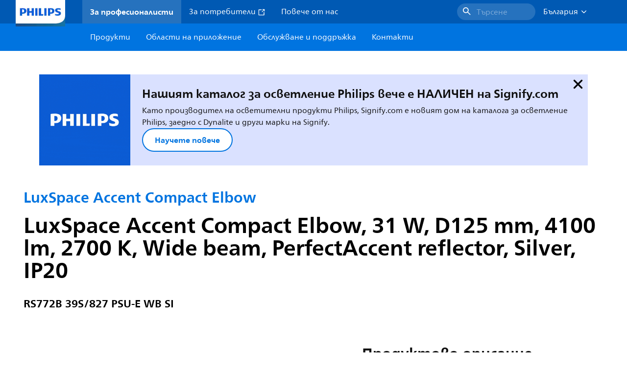

--- FILE ---
content_type: text/html;charset=utf-8
request_url: https://www.lighting.philips.bg/prof/indoor-luminaires/accent-downlights/luxspace-accent-compact-elbow/910505101611_EU/product
body_size: 291885
content:
<!DOCTYPE HTML>
<html lang="bg-BG">
<head>
    <meta charset="UTF-8"/>
    <title>Philips LuxSpace Accent Compact Elbow,  31 W,  D125 mm,  4100 lm | Philips lighting</title>
    <script defer="defer" type="text/javascript" src="https://rum.hlx.page/.rum/@adobe/helix-rum-js@%5E2/dist/rum-standalone.js" data-routing="env=prod,tier=publish,ams=Philips Lighting (AEM)"></script>
<link rel="canonical" href="https://www.lighting.philips.bg/prof/indoor-luminaires/accent-downlights/luxspace-accent-compact-elbow/910505101611_EU/product"/>
    
    <meta name="description" content="910505101611 | D125 mm, Aluminum, Silver, White aluminum (RAL9006), Power supply unit external (On/Off), 4100 lm, 31 W, 132 lm/W, 2700 K, (0.458,0.410)&lt;3, Wide beam, PerfectAccent reflector, IP20 | Finger-protected, IK02 | 0.2 J standard, Safety class II, 2 Push-in connector 2-pole"/>
    <meta name="template" content="product-detail-page"/>
    <style>
        *,body{font-family:neuefrutigerworld-latin,tahoma,arial,helvetica,sans-serif}*,:after,:before{box-sizing:border-box}html{font-family:sans-serif;line-height:1.15;-webkit-text-size-adjust:100%;-ms-text-size-adjust:100%;-ms-overflow-style:scrollbar}header,main,nav,section{display:block}body{background-color:#fff;color:#101010;font-family:-apple-system,BlinkMacSystemFont,Segoe UI,Roboto,Helvetica Neue,Arial,sans-serif,Apple Color Emoji,Segoe UI Emoji,Segoe UI Symbol,Noto Color Emoji;font-size:1rem;font-weight:400;line-height:1.5;margin:0;text-align:left}ul{margin-bottom:1rem}ul{margin-top:0}ul ul{margin-bottom:0}strong{font-weight:bolder}a{background-color:transparent;text-decoration:none;-webkit-text-decoration-skip:objects}a{color:#0066a1}img{border-style:none}img,svg{vertical-align:middle}svg{overflow:hidden}button{border-radius:0}button{font-family:inherit;font-size:inherit;line-height:inherit;margin:0}button{overflow:visible}button{text-transform:none}button,html [type=button]{-webkit-appearance:button}[type=button]::-moz-focus-inner,button::-moz-focus-inner{border-style:none;padding:0}::-webkit-file-upload-button{-webkit-appearance:button;font:inherit}html{-webkit-font-smoothing:antialiased;-moz-osx-font-smoothing:grayscale}.xf-content-height.xf-content-height{margin:0}@media (prefers-reduced-motion:reduce){*,:after,:before{animation-delay:-1ms!important;animation-duration:1ms!important;animation-iteration-count:1!important;background-attachment:scroll!important;scroll-behavior:auto!important}}.aem-Grid{display:block;width:100%}.aem-Grid:after,.aem-Grid:before{content:" ";display:table}.aem-Grid:after{clear:both}.aem-GridColumn{box-sizing:border-box;clear:both}@media screen and (min-width:1025px){.aem-Grid--12 .aem-GridColumn.aem-GridColumn--default--12{clear:none;float:left;width:100%}.aem-Grid--default--12 .aem-GridColumn.aem-GridColumn--default--12{clear:none;float:left;width:100%}}.container{margin-left:auto;margin-right:auto;padding-left:1.4%;padding-right:1.4%;width:100%}@media (min-width:601px){.container{max-width:768px}}@media (min-width:769px){.container{max-width:1024px}}@media (min-width:1025px){.container{max-width:1520px}}.heading-4{font-weight:700;line-height:26px}.heading-4{font-size:20px;margin-bottom:24px}.heading-5{font-size:18px;line-height:22px}.heading-5,.heading-6{font-weight:700;margin-bottom:24px}.heading-6{font-size:16px;line-height:24px}.body-copy-1{font-weight:400}.body-copy-1{font-size:16px;line-height:24px;margin-bottom:48px}@media screen and (min-width:601px){.heading-4{font-weight:700;line-height:26px}.heading-4{font-size:20px;margin-bottom:24px}.heading-5{font-size:18px;line-height:22px}.heading-5,.heading-6{font-weight:700;margin-bottom:24px}.heading-6{font-size:16px;line-height:24px}.body-copy-1{font-weight:400}.body-copy-1{font-size:16px;line-height:24px;margin-bottom:48px}}@media screen and (min-width:769px){.heading-4{font-weight:700;line-height:28px}.heading-4{font-size:22px;margin-bottom:24px}.heading-5{font-size:18px;line-height:22px}.heading-5,.heading-6{font-weight:700;margin-bottom:24px}.heading-6{font-size:16px;line-height:24px}.body-copy-1{font-weight:400}.body-copy-1{font-size:16px;line-height:24px;margin-bottom:48px}}@media screen and (min-width:1025px){.heading-4{font-size:24px;line-height:30px}.heading-4,.heading-5{font-weight:700;margin-bottom:24px}.heading-5{font-size:22px;line-height:26px}.heading-6{font-size:16px;line-height:24px}.heading-6{font-weight:700;margin-bottom:24px}.body-copy-1{font-weight:400}.body-copy-1{font-size:16px;line-height:24px;margin-bottom:48px}}.theme--white{--container--background-color:#fff;background-color:#fff;color:#101010}.spacing-responsive-0--padding{padding-bottom:0;padding-top:0}.spacing-responsive-2--padding{padding-top:80px}@media screen and (min-width:769px){.spacing-responsive-2--padding{padding-top:104px}}@media screen and (min-width:1025px){.spacing-responsive-2--padding{padding-top:128px}}.spacing-responsive-2--padding{padding-bottom:80px}@media screen and (min-width:769px){.spacing-responsive-2--padding{padding-bottom:104px}}@media screen and (min-width:1025px){.spacing-responsive-2--padding{padding-bottom:128px}}.spacing-responsive-2--padding-bottom{padding-bottom:80px}@media screen and (min-width:769px){.spacing-responsive-2--padding-bottom{padding-bottom:104px}}@media screen and (min-width:1025px){.spacing-responsive-2--padding-bottom{padding-bottom:128px}}.icon{height:20px;width:20px}.icon--sm{height:12px;width:12px}.icon--md{height:16px;width:16px}.button{background-color:#101010;font-size:1.25rem;line-height:1rem;padding:24px 48px}.link{color:#0066a1}.link .icon{height:10px;vertical-align:middle;width:10px;fill:#0066a1}.button{background-color:#1432ff;border:none;line-height:16px;margin-bottom:24px;padding:12px 24px}.link{color:#1432ff;font-size:1rem;line-height:1.5rem;margin-bottom:12px}.link .icon{fill:#1432ff}.icon{display:inline-block}.icon{height:32px;width:32px}.icon--sm{height:16px;width:16px}.icon--md{height:24px;width:24px}.ecat-container{padding-left:24px;padding-right:24px;width:100%}@media screen and (min-width:601px){.ecat-container{padding-left:32px;padding-right:32px}}@media screen and (min-width:1025px){.ecat-container{padding-left:48px;padding-right:48px}}.cta-component .cta-component-wrapper{align-items:center;display:flex;flex-wrap:wrap}.location-bar-component{position:relative;z-index:1000}.section-cmp .aem-Grid{margin:0 -1.4%;width:auto}.section-cmp .aem-GridColumn{padding:0 1.4%}.container.spacing-responsive-2--padding{padding-bottom:24px;padding-top:24px}@media screen and (min-width:601px){.container.spacing-responsive-2--padding{padding-bottom:32px;padding-top:32px}}@media screen and (min-width:769px){.container.spacing-responsive-2--padding{padding-bottom:48px;padding-top:48px}}.breadcrumb-component{background-color:#fff}.back-to-top{background-color:#fff;border:1px solid #101010;border-radius:50%;bottom:56px;height:auto;opacity:0;padding:8px;position:fixed;right:16px;visibility:hidden;width:50px;z-index:700}.back-to-top__icon{display:block}.back-to-top .back-to-top__icon{color:#101010;height:14px;margin:0 auto;width:14px;fill:#101010}@media screen and (min-width:1025px){.back-to-top{bottom:16px;right:16px}}.back-to-top{border:none;bottom:24px;height:48px;padding:0;right:24px;width:48px}.back-to-top{background-color:#0074e0}.back-to-top .back-to-top__icon{height:24px;width:24px;fill:#fff}@media screen and (min-width:601px){.back-to-top{right:32px}}@media screen and (min-width:1025px){.back-to-top{right:48px}}.header__background{background-color:#575757;bottom:0;display:none;left:0;opacity:.3;position:fixed;right:0;top:56px;z-index:2}@media screen and (min-width:1025px){.header__background{top:104px}}.header__top-container{background-color:#0059b3;display:flex;grid-row:1;height:56px;z-index:801}.header__top-container--icons{align-items:center;display:flex;margin-right:32px}.header__top-container--icons-search .icon{fill:#fff}.header__top-container-item,.header__top-container-items,.header__top-container-search{display:none}.header__logo-link{height:100%;margin-left:24px;margin-right:auto;width:100%;z-index:801}.header__logo-img{height:63px;width:121px}.header-top-container__hamburger{display:flex;justify-content:center;margin-left:8px;width:24px}.header-top-container__hamburger-icon-wrapper{display:flex;flex-direction:column;height:24px;justify-content:center}.header-top-container__hamburger-icon--item{background:#fff;border-radius:6px;height:2px;width:16px}.header-top-container__hamburger-icon--spacer{padding-bottom:4px}@media screen and (min-width:1025px){.header__top-container{background-color:#0059b3;color:#fff;display:grid;grid-row:1;grid-template-columns:repeat(20,5%);grid-template-rows:48px;height:48px}.header__top-container--icons{display:none}.header__top-container-right{align-items:center;display:flex;grid-column:14/20;justify-content:flex-end}.header__top-container-items{align-items:center;display:flex;grid-column:3/14;height:48px;list-style:none;margin-right:auto}.header__top-container-item{align-items:center;color:#fff;display:flex;height:48px;padding:16px;text-align:center}.header__top-container-item .main__list-item-icon{fill:#fff}.header__top-container-item .top-container-item__link{color:currentColor}.header__top-container-item.active{background:hsla(0,0%,100%,.15);font-weight:700}.header__top-container-search{align-items:center;display:flex;grid-column:16/19;margin-bottom:0;margin-left:-64px;margin-right:16px}.header__top-container-search .cta-component__link.button{background-color:#2672be;border:none;color:#7daad8;margin:0;padding:4px 8px;text-align:left;width:160px}.header__top-container-search .cta-component__link.button .cta-component-text{padding-left:8px;vertical-align:-2px}.header__top-container-search .cta-component__link.button .icon{height:24px;width:24px;fill:#fff}.header__logo-link{align-self:flex-end;grid-column:1/3;height:100%;margin-left:32px;width:auto}.header__logo-img{height:54px;width:101px}.flyout{background-color:#f7f7f7;color:#000;display:none;left:0;margin-top:56px;max-height:calc(100vh - 128px);position:absolute;width:100%;z-index:800}.flyout__items{background-color:#fff;height:100%;max-width:25%;width:100%}.flyout__items-list{align-items:center;display:flex;flex-direction:column;height:100%;list-style:none;overflow-y:auto;padding:48px 0 48px 32px}.flyout__items-list--item{width:232px}.flyout__items-list--item:not(:last-child){margin-bottom:32px}.flyout__items-list--link{color:#171717;font-weight:400;margin-bottom:0}.flyout__sub-items{background-color:#f7f7f7;display:none;grid-column:2;justify-content:flex-start;padding-left:48px;padding-top:48px;width:100%}.flyout__sub-items--automatic{gap:32px;grid-template-columns:repeat(2,272px);max-height:664px;overflow-y:auto;padding-bottom:80px}.flyout__sub-items--manual{grid-template-columns:1fr 2fr;padding-bottom:80px;padding-left:80px}.flyout__sub-items--manual .wrapper{max-width:268px}.flyout__wrapper{display:flex;width:100%}.sub-item{align-items:flex-end;background-color:#fff;border-bottom-color:transparent;border-bottom-style:solid;border-radius:var(--corner-radius-2);display:flex;height:120px;justify-content:space-between;padding-bottom:16px;padding-left:16px;padding-right:16px;position:relative;width:272px}.sub-item__image{height:120px;margin-bottom:-16px;-o-object-fit:contain;object-fit:contain;width:92px}.sub-item__link{color:#171717;text-decoration:none}.wrapper-external{grid-column:1/4;text-align:center}}@media screen and (min-width:1281px){.flyout__sub-items--automatic{grid-template-columns:repeat(3,272px);grid-template-rows:repeat(4,120px)}}.desktop-menu,.desktop-menu__list{display:none}@media screen and (min-width:1025px){.mobile-menu{display:none}.desktop-menu{background-color:#0074e0;display:grid;grid-row:2;grid-template-columns:repeat(20,5%);grid-template-rows:56px;position:relative}.desktop-menu__wrapper{background-color:#0074e0;display:flex;grid-column:3/none;grid-row:1;height:56px;list-style:none}.desktop-menu__list{display:flex;width:auto}.desktop-menu__list-link{color:#fff;padding:16px}.desktop-menu__list-link-inner{color:#fff}}.mobile-menu{background-color:#fff;color:#171717;display:flex;flex-direction:column;inset:56px 0 0 0;opacity:0;overflow:hidden;padding:48px 0 48px 24px;position:fixed;transform:translateX(-100%);width:100%;z-index:800}.mobile-menu__items{height:100%;margin-bottom:80px;margin-right:-4px;max-height:420px;overflow:auto;padding:0}.mobile-menu__item{display:flex;margin-right:24px}.mobile-menu__item-link{align-items:center;color:#171717;display:flex;font-weight:400;justify-content:space-between;margin-bottom:0;width:100%}.mobile-menu__item:not(:last-child){margin-bottom:32px}.mobile-menu__utility-items{list-style:none;margin-bottom:24px;padding:0}.mobile-menu__utility-item:not(:last-child){margin-bottom:24px}.mobile-menu__utility-item .utility-item__link{margin-bottom:0}.mobile-submenu{background-color:#fff;display:flex;flex-direction:column;height:100%;left:0;margin-left:100vw;position:absolute;top:0;transform:translateX(100%);width:100%;z-index:1}.mobile-submenu__header{margin-left:24px;margin-top:32px}.mobile-submenu__category-title{margin-bottom:32px}.mobile-submenu__back-btn{align-items:center;display:flex;margin-bottom:0}.mobile-submenu__back-btn-icon{margin-left:0;margin-right:8px;fill:#0074e0}.mobile-submenu__wrapper{height:594px;margin-left:24px;margin-right:-4px;margin-top:32px;overflow:auto}.mobile-submenu__items{list-style:none;margin-right:24px;padding:0}.mobile-submenu__item{font-weight:700}.mobile-submenu__item:not(:last-child){margin-bottom:32px}.mobile-submenu__item-link{align-items:center;display:flex;font-weight:400;justify-content:space-between;margin-bottom:0}.mobile-submenu__item-icon{flex-shrink:0}.mobile-submenu__item-target-link{color:#000;font-weight:400}@media screen and (min-width:601px){.mobile-menu{bottom:unset;height:auto;overflow-y:auto;padding-bottom:64px}.mobile-menu__item{margin-right:32px}.mobile-menu__items{display:table;height:100%;margin-bottom:104px;max-height:none;overflow:auto}.mobile-submenu__wrapper{height:100%;margin-bottom:64px;margin-left:0;margin-right:-4px;overflow:auto;padding:0 0 0 24px}.mobile-submenu__header{margin-top:64px}.mobile-submenu__items{margin-right:32px}}@media screen and (min-width:769px){.mobile-menu{padding:64px 0 64px 32px}.mobile-menu__items{margin-bottom:128px}.mobile-submenu__wrapper{margin-bottom:64px;margin-top:48px;padding-left:32px}}@media screen and (min-width:1025px){.mobile-menu,.mobile-menu__item,.mobile-submenu{display:none}}:root{--spacing-4:16px;--accordion__header--padding:16px 0;--color-grey-300:#eee;--accordion__header--border-top-style:none;--accordion__content--border-top-style:none;--icon--sm--width:24px;--icon--sm--height:24px}.top-country-selector__heading{color:#0074e0;margin-bottom:0;margin-left:24px}.top-country-selector__heading--desktop{display:none}.top-country-selector__heading--mobile{align-items:center;display:flex;margin:0}.top-country-selector__heading-wrapper{align-items:center;display:flex;white-space:nowrap}.top-country-selector__heading-name{margin-bottom:0;margin-right:4px}.top-country-selector__heading-name.link{margin-bottom:0}.top-country-selector__arrow--desktop{display:none}.top-country-selector__arrow--mobile{fill:#0074e0}@media screen and (min-width:1025px){.header__desktop-lang-selector{grid-column:none}.top-country-selector__heading{color:#fff;font-weight:400;margin-left:0}.top-country-selector__heading--desktop{display:flex}.top-country-selector__heading--mobile{display:none}.top-country-selector__arrow--desktop{display:block;height:16px;margin-right:16px;width:16px;fill:#fff;transform:rotate(180deg)}.top-country-selector__arrow--mobile{display:none}}.breadcrumbs-component{background:#f7f7f7}.breadcrumbs__back .icon,.breadcrumbs__icon{color:#dbdbdb;fill:#dbdbdb}.breadcrumbs__back{align-items:center;display:flex;padding:16px 0}.breadcrumbs__back-link{color:#171717;margin-left:8px;text-decoration:none}.breadcrumbs__items{display:none}.breadcrumbs__item{align-items:center;display:flex}@media screen and (min-width:1025px){.breadcrumbs{margin-top:0}.breadcrumbs__back{display:none}.breadcrumbs__items{align-items:center;display:flex;flex-wrap:wrap;margin:0;padding:8px 0}.breadcrumbs__item{font-size:14px;line-height:24px;list-style:none;padding:4px 16px 4px 0}.breadcrumbs__item:last-child{padding-right:0}.breadcrumbs__item-current,.breadcrumbs__item-link{color:#171717}.breadcrumbs__item-link{margin-right:8px;text-decoration:none}}@media screen and (min-width:0){.container,.container--fluid{padding:0 16px}.container--fluid.no-gutter{padding-left:0;padding-right:0}.container--fluid.no-gutter .aem-Grid{margin-left:0;margin-right:0}.container--fluid.no-gutter .aem-GridColumn{padding-left:0;padding-right:0}}@media screen and (min-width:601px){.container,.container--fluid{padding:0 32px}}@media screen and (min-width:769px){.container,.container--fluid{padding:0 40px}}@media screen and (min-width:1025px){.container,.container--fluid{padding:0 80px}}@media screen and (min-width:1281px){.container,.container--fluid{padding:0 100px}}@media screen and (min-width:1441px){.container,.container--fluid{padding:0 160px}}@media screen and (min-width:1920px){.container,.container--fluid{padding:0}}.button{background-color:#0074e0;border:2px solid #0074e0;border-radius:2em;color:#fff;display:inline-block;font-size:16px;font-weight:700;line-height:20px;margin-bottom:48px;margin-right:0;padding:16px 24px;position:relative;text-align:center}.button .icon{fill:currentColor}.link{background:0 0;border:none}.link{color:#0074e0;display:inline-block;font-size:16px;font-weight:700;line-height:24px;margin-bottom:16px}.link .icon{height:16px;margin-left:2px;vertical-align:-3px;width:16px;fill:#0074e0}.button .icon{height:12px;width:12px}:root{--corner-radius-0:0;--corner-radius-1:2px;--corner-radius-2:4px;--corner-radius-3:6px;--corner-radius-4:12px;--corner-radius-5:100px}

    </style>

    <link rel="preconnect" href="https://www.assets.signify.com"/>
<link rel="preconnect" href="https://assets.adobedtm.com"/>
    
    
    
        <link rel="preload" href="/etc.clientlibs/signify-brand-philips-lighting/clientlibs/clientlib-main/resources/fonts/neuefrutigerworld-book-cyrillic.woff2" as="font" type="font/woff2" crossorigin="anonymous"/>
        <link rel="preload" href="/etc.clientlibs/signify-brand-philips-lighting/clientlibs/clientlib-main/resources/fonts/neuefrutigerworld-bold-cyrillic.woff2" as="font" type="font/woff2" crossorigin="anonymous"/>
    
    
    
    
    


    

    
    <meta property="og:title" content="Philips LuxSpace Accent Compact Elbow | Philips lighting"/>
    <meta property="og:description" content="D125 mm, Aluminum, Silver, White aluminum (RAL9006), Power supply unit external (On/Off), 4100 lm, 31 W, 132 lm/W, 2700 K, (0.458,0.410)&lt;3, Wide beam, PerfectAccent reflector, IP20 | Finger-protected, IK02 | 0.2 J standard, Safety class II, 2 Push-in connector 2-pole | Philips lighting"/>
    <meta property="og:type" content="product"/>
    <meta property="og:url" content="https://www.lighting.philips.bg/prof/indoor-luminaires/accent-downlights/luxspace-accent-compact-elbow/910505101611_EU/product"/>
    <meta property="og:image" content="https://www.assets.signify.com/is/image/Signify/LSA-RS772-SI-SPP"/>
    <meta property="og:site_name" content="Philips lighting"/>


    

    
    
    <meta name="viewport" content="width=device-width, initial-scale=1, shrink-to-fit=no"/>
    
        <meta content="index, follow" name="robots"/>
    

    
    
    

    
    <meta class="elastic" name="page_type" content="productdetails"/>
    <meta class="elastic" name="label" content="Продукт"/>
    <meta class="elastic" name="iss_title" content="RS772B 39S/827 PSU-E WB SI"/>
    <meta class="elastic" name="locale" content="bg_BG"/>
    <meta class="elastic" name="last_modified" content="2025-09-05T13:29:05.183Z"/>
    <meta class="elastic" name="baseurl" content="https://www.lighting.philips.bg/prof/indoor-luminaires/accent-downlights/luxspace-accent-compact-elbow/910505101611_EU/product"/>
    <meta class="elastic" name="image" content="https://www.assets.signify.com/is/image/Signify/LSA-RS772-SI-SPP"/>
    <meta class="elastic" name="brand" content="Philips lighting"/>
    <meta class="elastic" name="asset_url" content="https://www.signify.com/content/dam/signify/master/homepage/logo-philips.png"/>
    <meta class="elastic" name="sector" content="B2B_LI"/>
    <meta class="elastic" name="env" content="prd"/>
    <meta class="elastic" name="keyword" content="RS772B 39S/827 PSU-E WB SI,LuxSpace Accent Compact Elbow,Accent downlights,Indoor luminaires,910505101611,97925600,979256"/>
    <meta class="elastic" name="breadcrumb" content="Начало|Продукти|Indoor luminaires|Accent downlights|LuxSpace Accent Compact Elbow|RS772B 39S/827 PSU-E WB SI"/>
    <meta class="elastic" name="leaflet_url" content="https://www.assets.signify.com/is/content/Signify/910505101611_EU.en_BG.PROF.FP"/>
    <meta class="elastic" name="leaflet_url_label" content="Изтегляне"/>
    <meta class="elastic" name="summary" content="Powerful discreet spots with an accent on sustainability"/>
    <meta class="elastic" name="product_group" content="Indoor luminaires"/>
    <meta class="elastic" name="category" content="Accent downlights"/>
    <meta class="elastic" name="product_id_family" content="LP_CF_RS772B_EU"/>
    <meta class="elastic" name="product_id" content="910505101611_EU"/>
    <meta class="elastic" name="type" content="product"/>
    <meta class="elastic" name="order_code" content="97925600"/>
    <meta class="elastic" name="code_12nc" content="910505101611"/>
    <meta class="elastic" name="ean_code" content="8718699979256"/>
    

    <link rel="preload" as="image" href="https://www.assets.signify.com/is/image/Signify/LSA-RS772-SI-SPP?wid=896&hei=504&qlt=82" media="(min-width: 1441px)"/>
    <link rel="preload" as="image" href="https://www.assets.signify.com/is/image/Signify/LSA-RS772-SI-SPP?wid=655&hei=368&qlt=82" media="(min-width: 1025px) and (max-width: 1440px)"/>
    <link rel="preload" as="image" href="https://www.assets.signify.com/is/image/Signify/LSA-RS772-SI-SPP?wid=704&hei=410&qlt=82" media="(min-width: 601px) and (max-width: 1024px)"/>
    <link rel="preload" as="image" href="https://www.assets.signify.com/is/image/Signify/LSA-RS772-SI-SPP?wid=375&hei=375&qlt=82" media="(max-width: 600px)"/>


    
    <script type="application/ld+json">{"@context":"http://schema.org","@type":"BreadcrumbList","itemListElement":[{"@type":"ListItem","position":1,"name":"Продукти","item":"https://www.lighting.philips.bg/prof"},{"@type":"ListItem","position":2,"name":"Indoor luminaires","item":"https://www.lighting.philips.bg/prof/indoor-luminaires"},{"@type":"ListItem","position":3,"name":"Accent downlights","item":"https://www.lighting.philips.bg/prof/indoor-luminaires/accent-downlights/ACCDOWNL_CA/category"},{"@type":"ListItem","position":4,"name":"LuxSpace Accent Compact Elbow","item":"https://www.lighting.philips.bg/prof/indoor-luminaires/accent-downlights/luxspace-accent-compact-elbow/LP_CF_RS772B_EU/family"},{"@type":"ListItem","position":5,"name":"RS772B 39S/827 PSU-E WB SI"}]}</script>


    
    <script>
        function Z(e){const o=e+"=",t=decodeURIComponent(document.cookie);for(let e of t.split(";")){for(;" "===e.charAt(0);)e=e.slice(1);if(0===e.indexOf(o))return e.substring(o.length,e.length)}return""};

        if ((Z('cmapi_cookie_privacy').includes('2'))) {
            !function(e,a,n,t){var i=e.head;if(i){
                if (a) return;
                var o=e.createElement("style");
                o.id="alloy-prehiding",o.innerText=n,i.appendChild(o),setTimeout(function(){o.parentNode&&o.parentNode.removeChild(o)},t)}}
            (document, document.location.href.indexOf("adobe_authoring_enabled") !== -1, "body { opacity: 0 !important }", 3000);
        }
    </script>


    

    
<script>
    window.pageLoadInfo = "{\x22page\x22:{\x22products\x22:[{\x22Name\x22:\x22RS772B 39S\/827 PSU\u002DE WB SI\x22,\x22order_code\x22:\x22910505101611\x22,\x22full_order_code\x22:\x22871869997925600\x22,\x22itemId\x22:\x22910505101611_EU\x22,\x22itemCategory\x22:\x22ACCDOWNL_CA\x22,\x22itemCategory2\x22:\x22NA\x22,\x22itemCategory3\x22:\x22LP_CF_RS772B_EU\x22,\x22brand\x22:\x22Philips\x22}],\x22pageInfo\x22:{\x22pageID\x22:\x22\/content\/b2b\u002Dphilips\u002Dlighting\/bg\/bg\/prof\/product\u002Ddetail\u002Dpage\x22,\x22pageName\x22:\x22910505101611_EU\x22,\x22environment\x22:\x22prd\x22,\x22issueDate\x22:\x222025\u002D09\u002D05T13:29:05.183Z\x22,\x22breadcrumbs\x22:[\x22Начало\x22,\x22Продукти\x22,\x22Indoor luminaires\x22,\x22Accent downlights\x22,\x22LuxSpace Accent Compact Elbow\x22,\x22RS772B 39S\/827 PSU\u002DE WB SI\x22],\x22thumbnailUrl\x22:\x22https:\/\/www.assets.signify.com\/is\/image\/Signify\/LSA\u002DRS772\u002DSI\u002DSPP\x22},\x22category\x22:{\x22pageType\x22:\x22product\u002Ddetail\u002Dpage\x22,\x22categories\x22:[\x22ecat_prof\x22,\x22indoor_luminaires\x22,\x22accent_downlights\x22,\x22luxspace_accent_compact_elbow\x22,\x22910505101611_EU\x22],\x22categoryIds\x22:[\x22ecat_prof\x22,\x22CINDOOR_GR\x22,\x22ACCDOWNL_CA\x22,\x22NA\x22,\x22LP_CF_RS772B_EU\x22,\x22910505101611_EU\x22],\x22primaryCategory\x22:\x22ecat_prof\x22},\x22attributes\x22:{\x22locale\x22:\x22bg\u002DBG\x22,\x22country\x22:\x22BG\x22,\x22language\x22:\x22bg\x22,\x22brand\x22:\x22Philips lighting\x22}}}";
</script>

    
    
    
<script src="/etc.clientlibs/signify-brand-philips-lighting/clientlibs/clientlib-head.min.ACSHASHe04cecb2513bd1324a023ae82657c91e.js" async></script>



    
    
    
<script src="/etc.clientlibs/signify-brand-philips-lighting/clientlibs/clientlib-main-non-critical.min.ACSHASH0b3216dd2d071ad63ca93f3562219a9c.js" defer></script>



    
    
    
<link rel="stylesheet" href="/etc.clientlibs/signify-brand-philips-lighting/clientlibs/clientlib-main-non-critical.min.ACSHASH785199b82e6778295243fd47a09beac3.css" type="text/css">



    
    

    

    
    

    

    


        <script type="text/javascript" src="//assets.adobedtm.com/ebfef13a1211/62f4ae774bb6/launch-03ecc55811c4.min.js" async></script>



    
    

    

    
    <link rel="icon" href="/etc.clientlibs/signify-brand-philips-lighting/clientlibs/clientlib-main/resources/favicons/favicon.ico"/>


    <script>
        signify = {config: {"locale":"bg_BG","paths":{"icons":"/etc.clientlibs/signify-brand-philips-lighting/clientlibs/clientlib-main/resources/icons/"},"country":"BG","authorMode":false}}
    </script>
</head>
<body class="product-page page basicpage">



    


    



    
    
    
    
        
                
    <location-bar :alternative-locales="[{&#34;locale&#34;:&#34;Argentina&#34;,&#34;isoCode&#34;:&#34;es_AR&#34;,&#34;language&#34;:&#34;es&#34;,&#34;country&#34;:&#34;AR&#34;,&#34;url&#34;:&#34;https://www.lighting.philips.com.ar&#34;},{&#34;locale&#34;:&#34;Australia&#34;,&#34;isoCode&#34;:&#34;en_AU&#34;,&#34;language&#34;:&#34;en&#34;,&#34;country&#34;:&#34;AU&#34;,&#34;url&#34;:&#34;https://www.lighting.philips.com.au&#34;},{&#34;locale&#34;:&#34;Austria&#34;,&#34;isoCode&#34;:&#34;de_AT&#34;,&#34;language&#34;:&#34;de&#34;,&#34;country&#34;:&#34;AT&#34;,&#34;url&#34;:&#34;https://www.lighting.philips.at&#34;},{&#34;locale&#34;:&#34;Belgium (Dutch)&#34;,&#34;isoCode&#34;:&#34;nl_BE&#34;,&#34;language&#34;:&#34;nl&#34;,&#34;country&#34;:&#34;BE&#34;,&#34;url&#34;:&#34;https://www.lighting.philips.be&#34;},{&#34;locale&#34;:&#34;Belgium (French)&#34;,&#34;isoCode&#34;:&#34;fr_BE&#34;,&#34;language&#34;:&#34;fr&#34;,&#34;country&#34;:&#34;BE&#34;,&#34;url&#34;:&#34;https://www.lighting.philips.be/fr&#34;},{&#34;locale&#34;:&#34;Brazil&#34;,&#34;isoCode&#34;:&#34;pt_BR&#34;,&#34;language&#34;:&#34;pt&#34;,&#34;country&#34;:&#34;BR&#34;,&#34;url&#34;:&#34;https://www.lighting.philips.com.br&#34;},{&#34;locale&#34;:&#34;Bulgaria&#34;,&#34;isoCode&#34;:&#34;bg_BG&#34;,&#34;language&#34;:&#34;bg&#34;,&#34;country&#34;:&#34;BG&#34;,&#34;url&#34;:&#34;https://www.lighting.philips.bg&#34;},{&#34;locale&#34;:&#34;Canada (English)&#34;,&#34;isoCode&#34;:&#34;en_CA&#34;,&#34;language&#34;:&#34;en&#34;,&#34;country&#34;:&#34;CA&#34;,&#34;url&#34;:&#34;https://www.lighting.philips.ca&#34;},{&#34;locale&#34;:&#34;Canada (French)&#34;,&#34;isoCode&#34;:&#34;fr_CA&#34;,&#34;language&#34;:&#34;fr&#34;,&#34;country&#34;:&#34;CA&#34;,&#34;url&#34;:&#34;https://www.lighting.philips.ca/fr&#34;},{&#34;locale&#34;:&#34;Central America&#34;,&#34;isoCode&#34;:&#34;es_PA&#34;,&#34;language&#34;:&#34;es&#34;,&#34;country&#34;:&#34;PA&#34;,&#34;url&#34;:&#34;https://www.centralamerica.lighting.philips.com&#34;},{&#34;locale&#34;:&#34;Chile&#34;,&#34;isoCode&#34;:&#34;es_CL&#34;,&#34;language&#34;:&#34;es&#34;,&#34;country&#34;:&#34;CL&#34;,&#34;url&#34;:&#34;https://www.lighting.philips.cl&#34;},{&#34;locale&#34;:&#34;China&#34;,&#34;isoCode&#34;:&#34;zh_CN&#34;,&#34;language&#34;:&#34;zh&#34;,&#34;country&#34;:&#34;CN&#34;,&#34;url&#34;:&#34;https://www.lighting.philips.com.cn&#34;},{&#34;locale&#34;:&#34;Colombia&#34;,&#34;isoCode&#34;:&#34;es_CO&#34;,&#34;language&#34;:&#34;es&#34;,&#34;country&#34;:&#34;CO&#34;,&#34;url&#34;:&#34;https://www.lighting.philips.com.co&#34;},{&#34;locale&#34;:&#34;Croatia&#34;,&#34;isoCode&#34;:&#34;hr_HR&#34;,&#34;language&#34;:&#34;hr&#34;,&#34;country&#34;:&#34;HR&#34;,&#34;url&#34;:&#34;https://www.lighting.philips.hr&#34;},{&#34;locale&#34;:&#34;Czech&#34;,&#34;isoCode&#34;:&#34;cs_CZ&#34;,&#34;language&#34;:&#34;cs&#34;,&#34;country&#34;:&#34;CZ&#34;,&#34;url&#34;:&#34;https://www.lighting.philips.cz&#34;},{&#34;locale&#34;:&#34;Denmark&#34;,&#34;isoCode&#34;:&#34;da_DK&#34;,&#34;language&#34;:&#34;da&#34;,&#34;country&#34;:&#34;DK&#34;,&#34;url&#34;:&#34;https://www.lighting.philips.dk&#34;},{&#34;locale&#34;:&#34;Estonia&#34;,&#34;isoCode&#34;:&#34;et_EE&#34;,&#34;language&#34;:&#34;et&#34;,&#34;country&#34;:&#34;EE&#34;,&#34;url&#34;:&#34;https://www.lighting.philips.ee&#34;},{&#34;locale&#34;:&#34;Egypt (English)&#34;,&#34;isoCode&#34;:&#34;en_EG&#34;,&#34;language&#34;:&#34;en&#34;,&#34;country&#34;:&#34;EG&#34;,&#34;url&#34;:&#34;https://www.lighting.philips.com.eg&#34;},{&#34;locale&#34;:&#34;Finland&#34;,&#34;isoCode&#34;:&#34;fi_FI&#34;,&#34;language&#34;:&#34;fi&#34;,&#34;country&#34;:&#34;FI&#34;,&#34;url&#34;:&#34;https://www.lighting.philips.fi&#34;},{&#34;locale&#34;:&#34;France&#34;,&#34;isoCode&#34;:&#34;fr_FR&#34;,&#34;language&#34;:&#34;fr&#34;,&#34;country&#34;:&#34;FR&#34;,&#34;url&#34;:&#34;https://www.lighting.philips.fr&#34;},{&#34;locale&#34;:&#34;Germany&#34;,&#34;isoCode&#34;:&#34;de_DE&#34;,&#34;language&#34;:&#34;de&#34;,&#34;country&#34;:&#34;DE&#34;,&#34;url&#34;:&#34;https://www.lighting.philips.de&#34;},{&#34;locale&#34;:&#34;Ghana&#34;,&#34;isoCode&#34;:&#34;en_GH&#34;,&#34;language&#34;:&#34;en&#34;,&#34;country&#34;:&#34;GH&#34;,&#34;url&#34;:&#34;https://www.lighting.philips.com.gh&#34;},{&#34;locale&#34;:&#34;Greece&#34;,&#34;isoCode&#34;:&#34;el_GR&#34;,&#34;language&#34;:&#34;el&#34;,&#34;country&#34;:&#34;GR&#34;,&#34;url&#34;:&#34;https://www.lighting.philips.gr&#34;},{&#34;locale&#34;:&#34;Hong Kong (English)&#34;,&#34;isoCode&#34;:&#34;en_HK&#34;,&#34;language&#34;:&#34;en&#34;,&#34;country&#34;:&#34;HK&#34;,&#34;url&#34;:&#34;https://www.lighting.philips.com.hk&#34;},{&#34;locale&#34;:&#34;Hungary&#34;,&#34;isoCode&#34;:&#34;hu_HU&#34;,&#34;language&#34;:&#34;hu&#34;,&#34;country&#34;:&#34;HU&#34;,&#34;url&#34;:&#34;https://www.lighting.philips.hu&#34;},{&#34;locale&#34;:&#34;India&#34;,&#34;isoCode&#34;:&#34;en_IN&#34;,&#34;language&#34;:&#34;en&#34;,&#34;country&#34;:&#34;IN&#34;,&#34;url&#34;:&#34;https://www.lighting.philips.co.in&#34;},{&#34;locale&#34;:&#34;Indonesia (English)&#34;,&#34;isoCode&#34;:&#34;en_ID&#34;,&#34;language&#34;:&#34;en&#34;,&#34;country&#34;:&#34;ID&#34;,&#34;url&#34;:&#34;https://www.lighting.philips.co.id&#34;},{&#34;locale&#34;:&#34;Indonesia (Bahasa)&#34;,&#34;isoCode&#34;:&#34;id_ID&#34;,&#34;language&#34;:&#34;id&#34;,&#34;country&#34;:&#34;ID&#34;,&#34;url&#34;:&#34;https://www.lighting.philips.co.id/id&#34;},{&#34;locale&#34;:&#34;Ireland&#34;,&#34;isoCode&#34;:&#34;en_IE&#34;,&#34;language&#34;:&#34;en&#34;,&#34;country&#34;:&#34;IE&#34;,&#34;url&#34;:&#34;https://www.lighting.philips.ie&#34;},{&#34;locale&#34;:&#34;Israel&#34;,&#34;isoCode&#34;:&#34;en_IL&#34;,&#34;language&#34;:&#34;en&#34;,&#34;country&#34;:&#34;IL&#34;,&#34;url&#34;:&#34;https://www.lighting.philips.co.il&#34;},{&#34;locale&#34;:&#34;Italy&#34;,&#34;isoCode&#34;:&#34;it_IT&#34;,&#34;language&#34;:&#34;it&#34;,&#34;country&#34;:&#34;IT&#34;,&#34;url&#34;:&#34;https://www.lighting.philips.it&#34;},{&#34;locale&#34;:&#34;Japan&#34;,&#34;isoCode&#34;:&#34;ja_JP&#34;,&#34;language&#34;:&#34;ja&#34;,&#34;country&#34;:&#34;JP&#34;,&#34;url&#34;:&#34;https://www.lighting.philips.co.jp&#34;},{&#34;locale&#34;:&#34;Kazakhstan&#34;,&#34;isoCode&#34;:&#34;ru_KZ&#34;,&#34;language&#34;:&#34;ru&#34;,&#34;country&#34;:&#34;KZ&#34;,&#34;url&#34;:&#34;https://www.lighting.philips.kz&#34;},{&#34;locale&#34;:&#34;Kenya&#34;,&#34;isoCode&#34;:&#34;en_KE&#34;,&#34;language&#34;:&#34;en&#34;,&#34;country&#34;:&#34;KE&#34;,&#34;url&#34;:&#34;https://www.lighting.philips.co.ke&#34;},{&#34;locale&#34;:&#34;Korea&#34;,&#34;isoCode&#34;:&#34;ko_KR&#34;,&#34;language&#34;:&#34;ko&#34;,&#34;country&#34;:&#34;KR&#34;,&#34;url&#34;:&#34;https://www.lighting.philips.co.kr&#34;},{&#34;locale&#34;:&#34;Latvia&#34;,&#34;isoCode&#34;:&#34;lv_LV&#34;,&#34;language&#34;:&#34;lv&#34;,&#34;country&#34;:&#34;LV&#34;,&#34;url&#34;:&#34;https://www.lighting.philips.lv&#34;},{&#34;locale&#34;:&#34;Lithuania&#34;,&#34;isoCode&#34;:&#34;lt_LT&#34;,&#34;language&#34;:&#34;lt&#34;,&#34;country&#34;:&#34;LT&#34;,&#34;url&#34;:&#34;https://www.lighting.philips.lt&#34;},{&#34;locale&#34;:&#34;Malaysia&#34;,&#34;isoCode&#34;:&#34;en_MY&#34;,&#34;language&#34;:&#34;en&#34;,&#34;country&#34;:&#34;MY&#34;,&#34;url&#34;:&#34;https://www.lighting.philips.com.my&#34;},{&#34;locale&#34;:&#34;Mexico&#34;,&#34;isoCode&#34;:&#34;es_MX&#34;,&#34;language&#34;:&#34;es&#34;,&#34;country&#34;:&#34;MX&#34;,&#34;url&#34;:&#34;https://www.lighting.philips.com.mx&#34;},{&#34;locale&#34;:&#34;Middle East (English)&#34;,&#34;isoCode&#34;:&#34;en_AE&#34;,&#34;language&#34;:&#34;en&#34;,&#34;country&#34;:&#34;AE&#34;,&#34;url&#34;:&#34;https://www.mea.lighting.philips.com&#34;},{&#34;locale&#34;:&#34;Morocco&#34;,&#34;isoCode&#34;:&#34;fr_MA&#34;,&#34;language&#34;:&#34;fr&#34;,&#34;country&#34;:&#34;MA&#34;,&#34;url&#34;:&#34;https://www.lighting.philips.ma&#34;},{&#34;locale&#34;:&#34;Netherlands&#34;,&#34;isoCode&#34;:&#34;nl_NL&#34;,&#34;language&#34;:&#34;nl&#34;,&#34;country&#34;:&#34;NL&#34;,&#34;url&#34;:&#34;https://www.lighting.philips.nl&#34;},{&#34;locale&#34;:&#34;New Zealand&#34;,&#34;isoCode&#34;:&#34;en_NZ&#34;,&#34;language&#34;:&#34;en&#34;,&#34;country&#34;:&#34;NZ&#34;,&#34;url&#34;:&#34;https://www.lighting.philips.co.nz&#34;},{&#34;locale&#34;:&#34;Nigeria&#34;,&#34;isoCode&#34;:&#34;en_NG&#34;,&#34;language&#34;:&#34;en&#34;,&#34;country&#34;:&#34;NG&#34;,&#34;url&#34;:&#34;https://www.lighting.philips.ng&#34;},{&#34;locale&#34;:&#34;Norway&#34;,&#34;isoCode&#34;:&#34;no_NO&#34;,&#34;language&#34;:&#34;no&#34;,&#34;country&#34;:&#34;NO&#34;,&#34;url&#34;:&#34;https://www.lighting.philips.no&#34;},{&#34;locale&#34;:&#34;Pakistan&#34;,&#34;isoCode&#34;:&#34;en_PK&#34;,&#34;language&#34;:&#34;en&#34;,&#34;country&#34;:&#34;PK&#34;,&#34;url&#34;:&#34;https://www.lighting.philips.com.pk&#34;},{&#34;locale&#34;:&#34;Peru&#34;,&#34;isoCode&#34;:&#34;es_PE&#34;,&#34;language&#34;:&#34;es&#34;,&#34;country&#34;:&#34;PE&#34;,&#34;url&#34;:&#34;https://www.lighting.philips.com.pe&#34;},{&#34;locale&#34;:&#34;Philippines&#34;,&#34;isoCode&#34;:&#34;en_PH&#34;,&#34;language&#34;:&#34;en&#34;,&#34;country&#34;:&#34;PH&#34;,&#34;url&#34;:&#34;https://www.lighting.philips.com.ph&#34;},{&#34;locale&#34;:&#34;Poland&#34;,&#34;isoCode&#34;:&#34;pl_PL&#34;,&#34;language&#34;:&#34;pl&#34;,&#34;country&#34;:&#34;PL&#34;,&#34;url&#34;:&#34;https://www.lighting.philips.pl&#34;},{&#34;locale&#34;:&#34;Portugal&#34;,&#34;isoCode&#34;:&#34;pt_PT&#34;,&#34;language&#34;:&#34;pt&#34;,&#34;country&#34;:&#34;PT&#34;,&#34;url&#34;:&#34;https://www.lighting.philips.pt&#34;},{&#34;locale&#34;:&#34;Romania&#34;,&#34;isoCode&#34;:&#34;ro_RO&#34;,&#34;language&#34;:&#34;ro&#34;,&#34;country&#34;:&#34;RO&#34;,&#34;url&#34;:&#34;https://www.lighting.philips.ro&#34;},{&#34;locale&#34;:&#34;Russian&#34;,&#34;isoCode&#34;:&#34;ru_RU&#34;,&#34;language&#34;:&#34;ru&#34;,&#34;country&#34;:&#34;RU&#34;,&#34;url&#34;:&#34;https://www.lighting.philips.ru&#34;},{&#34;locale&#34;:&#34;Saudi Arabia (English)&#34;,&#34;isoCode&#34;:&#34;en_SA&#34;,&#34;language&#34;:&#34;en&#34;,&#34;country&#34;:&#34;SA&#34;,&#34;url&#34;:&#34;https://www.slc.philips.com&#34;},{&#34;locale&#34;:&#34;Serbia&#34;,&#34;isoCode&#34;:&#34;sr_RS&#34;,&#34;language&#34;:&#34;sr&#34;,&#34;country&#34;:&#34;RS&#34;,&#34;url&#34;:&#34;https://www.lighting.philips.rs&#34;},{&#34;locale&#34;:&#34;Singapore&#34;,&#34;isoCode&#34;:&#34;en_SG&#34;,&#34;language&#34;:&#34;en&#34;,&#34;country&#34;:&#34;SG&#34;,&#34;url&#34;:&#34;https://www.lighting.philips.com.sg&#34;},{&#34;locale&#34;:&#34;Slovakia&#34;,&#34;isoCode&#34;:&#34;sk_SK&#34;,&#34;language&#34;:&#34;sk&#34;,&#34;country&#34;:&#34;SK&#34;,&#34;url&#34;:&#34;https://www.lighting.philips.sk&#34;},{&#34;locale&#34;:&#34;Slovenia&#34;,&#34;isoCode&#34;:&#34;si_SI&#34;,&#34;language&#34;:&#34;si&#34;,&#34;country&#34;:&#34;SI&#34;,&#34;url&#34;:&#34;https://www.lighting.philips.si&#34;},{&#34;locale&#34;:&#34;South Africa&#34;,&#34;isoCode&#34;:&#34;en_ZA&#34;,&#34;language&#34;:&#34;en&#34;,&#34;country&#34;:&#34;ZA&#34;,&#34;url&#34;:&#34;https://www.lighting.philips.co.za&#34;},{&#34;locale&#34;:&#34;Spain&#34;,&#34;isoCode&#34;:&#34;es_ES&#34;,&#34;language&#34;:&#34;es&#34;,&#34;country&#34;:&#34;ES&#34;,&#34;url&#34;:&#34;https://www.lighting.philips.es&#34;},{&#34;locale&#34;:&#34;Sri Lanka&#34;,&#34;isoCode&#34;:&#34;en_LK&#34;,&#34;language&#34;:&#34;en&#34;,&#34;country&#34;:&#34;LK&#34;,&#34;url&#34;:&#34;https://www.lighting.philips.lk&#34;},{&#34;locale&#34;:&#34;Sweden&#34;,&#34;isoCode&#34;:&#34;sv_SE&#34;,&#34;language&#34;:&#34;sv&#34;,&#34;country&#34;:&#34;SE&#34;,&#34;url&#34;:&#34;https://www.lighting.philips.se&#34;},{&#34;locale&#34;:&#34;Switzerland (French)&#34;,&#34;isoCode&#34;:&#34;fr_CH&#34;,&#34;language&#34;:&#34;fr&#34;,&#34;country&#34;:&#34;CH&#34;,&#34;url&#34;:&#34;https://www.lighting.philips.ch/fr&#34;},{&#34;locale&#34;:&#34;Switzerland (German)&#34;,&#34;isoCode&#34;:&#34;de_CH&#34;,&#34;language&#34;:&#34;de&#34;,&#34;country&#34;:&#34;CH&#34;,&#34;url&#34;:&#34;https://www.lighting.philips.ch&#34;},{&#34;locale&#34;:&#34;Taiwan&#34;,&#34;isoCode&#34;:&#34;zh_TW&#34;,&#34;language&#34;:&#34;zh&#34;,&#34;country&#34;:&#34;TW&#34;,&#34;url&#34;:&#34;https://www.lighting.philips.com.tw&#34;},{&#34;locale&#34;:&#34;Thailand (Thai)&#34;,&#34;isoCode&#34;:&#34;th_TH&#34;,&#34;language&#34;:&#34;th&#34;,&#34;country&#34;:&#34;TH&#34;,&#34;url&#34;:&#34;https://www.lighting.philips.co.th&#34;},{&#34;locale&#34;:&#34;Turkey&#34;,&#34;isoCode&#34;:&#34;tr_TR&#34;,&#34;language&#34;:&#34;tr&#34;,&#34;country&#34;:&#34;TR&#34;,&#34;url&#34;:&#34;https://www.lighting.philips.com.tr&#34;},{&#34;locale&#34;:&#34;United Kingdom&#34;,&#34;isoCode&#34;:&#34;en_GB&#34;,&#34;language&#34;:&#34;en&#34;,&#34;country&#34;:&#34;GB&#34;,&#34;url&#34;:&#34;https://www.lighting.philips.co.uk&#34;},{&#34;locale&#34;:&#34;United States&#34;,&#34;isoCode&#34;:&#34;en_US&#34;,&#34;language&#34;:&#34;en&#34;,&#34;country&#34;:&#34;US&#34;,&#34;url&#34;:&#34;https://www.usa.lighting.philips.com&#34;},{&#34;locale&#34;:&#34;Ukraine (Ukrainian)&#34;,&#34;isoCode&#34;:&#34;uk_UA&#34;,&#34;language&#34;:&#34;uk&#34;,&#34;country&#34;:&#34;UA&#34;,&#34;url&#34;:&#34;https://www.lighting.philips.ua&#34;},{&#34;locale&#34;:&#34;Vietnam&#34;,&#34;isoCode&#34;:&#34;vi_VN&#34;,&#34;language&#34;:&#34;vi&#34;,&#34;country&#34;:&#34;VN&#34;,&#34;url&#34;:&#34;https://www.lighting.philips.com.vn&#34;}]" current-locale="bg_BG" :translations="{&#34;button&#34;:&#34;Continue&#34;,&#34;message&#34;:&#34;You are now visiting the Philips lighting website. A localized version is available for you&#34;}"></location-bar>    

        
    


<div class="main-container" data-tracking-event="page/view" data-tracking-info="{&#34;page&#34;:{&#34;products&#34;:[{&#34;Name&#34;:&#34;RS772B 39S/827 PSU-E WB SI&#34;,&#34;order_code&#34;:&#34;910505101611&#34;,&#34;full_order_code&#34;:&#34;871869997925600&#34;,&#34;itemId&#34;:&#34;910505101611_EU&#34;,&#34;itemCategory&#34;:&#34;ACCDOWNL_CA&#34;,&#34;itemCategory2&#34;:&#34;NA&#34;,&#34;itemCategory3&#34;:&#34;LP_CF_RS772B_EU&#34;,&#34;brand&#34;:&#34;Philips&#34;}],&#34;pageInfo&#34;:{&#34;pageID&#34;:&#34;/content/b2b-philips-lighting/bg/bg/prof/product-detail-page&#34;,&#34;pageName&#34;:&#34;910505101611_EU&#34;,&#34;environment&#34;:&#34;prd&#34;,&#34;issueDate&#34;:&#34;2025-09-05T13:29:05.183Z&#34;,&#34;breadcrumbs&#34;:[&#34;Начало&#34;,&#34;Продукти&#34;,&#34;Indoor luminaires&#34;,&#34;Accent downlights&#34;,&#34;LuxSpace Accent Compact Elbow&#34;,&#34;RS772B 39S/827 PSU-E WB SI&#34;],&#34;thumbnailUrl&#34;:&#34;https://www.assets.signify.com/is/image/Signify/LSA-RS772-SI-SPP&#34;},&#34;category&#34;:{&#34;pageType&#34;:&#34;product-detail-page&#34;,&#34;categories&#34;:[&#34;ecat_prof&#34;,&#34;indoor_luminaires&#34;,&#34;accent_downlights&#34;,&#34;luxspace_accent_compact_elbow&#34;,&#34;910505101611_EU&#34;],&#34;categoryIds&#34;:[&#34;ecat_prof&#34;,&#34;CINDOOR_GR&#34;,&#34;ACCDOWNL_CA&#34;,&#34;NA&#34;,&#34;LP_CF_RS772B_EU&#34;,&#34;910505101611_EU&#34;],&#34;primaryCategory&#34;:&#34;ecat_prof&#34;},&#34;attributes&#34;:{&#34;locale&#34;:&#34;bg-BG&#34;,&#34;country&#34;:&#34;BG&#34;,&#34;language&#34;:&#34;bg&#34;,&#34;brand&#34;:&#34;Philips lighting&#34;}}}"><main class="root responsive-grid-component responsivegrid">

<div class="aem-Grid aem-Grid--12 aem-Grid--default--12 ">
    
    <div class="experience-fragment-component experience-fragment experiencefragment aem-GridColumn aem-GridColumn--default--12">
<div id="experience-fragment-component-55ea026f51" class="cmp-experiencefragment cmp-experiencefragment--header">

    



<div class="xf-content-height">
    

<div class="aem-Grid aem-Grid--12 aem-Grid--default--12 ">
    
    <div class="header-component master-component aem-GridColumn aem-GridColumn--default--12">

    

    
    
        
            
    <v-header v-slot="slotProps">
        <header class="header" data-tracking-event="component/header/impression" data-tracking-info="{&#34;component&#34;:{&#34;id&#34;:&#34;39594694c5a6a9bf66364045c4b9e156&#34;,&#34;path&#34;:&#34;/header_component_cop&#34;,&#34;name&#34;:&#34;header&#34;}}">
            <div class="header__background" :class="slotProps.showHeaderBackground" @click="slotProps.closeHeader"></div>
            <div class="header__top-container">
                <a href="https://www.lighting.philips.bg" class="header__logo-link">
                    <img class="header__logo-img" alt="Philips lighting" src="/content/dam/b2b-philips-lighting/logo/lighting-philips-logo.png"/>
                </a>
                
                
                    
    <ul class="header__top-container-items">
        <li class="header__top-container-item active">
            <a class="top-container-item__link" href="https://www.lighting.philips.bg">За професионалисти
                
            </a>
        </li>
        <li class="header__top-container-item">
            <a class="top-container-item__link" href="https://www.lighting.philips.bg/consumer" target="_blank"> За потребители
                <svg class="icon icon-external icon--sm main__list-item-icon" aria-hidden="true">
                <use xlink:href="/etc.clientlibs/signify-brand-philips-lighting/clientlibs/clientlib-main/resources/icons/ui.svg#external"></use>
            </svg>
            </a>
        </li>
        <li class="header__top-container-item">
            <a class="top-container-item__link" href="https://www.lighting.philips.bg/about-us">Повече от нас
                
            </a>
        </li>
        
        
    </ul>

    <div class="header__top-container-right">
        <div class="header__top-container-search">
            <wish-list-header :translations="{&#34;addToWishlistError&#34;:&#34;Възникна грешка, {{name}} не беше добавен към списъка Ви с желания.&#34;,&#34;addToWishlist&#34;:&#34;Добави в списъка с желания&#34;,&#34;addedToWishlist&#34;:&#34;Запазено&#34;,&#34;wishListTooltipMessage&#34;:&#34;Намерете запазения продукт на страницата с желания.&#34;}" wish-list-page-path="https://www.lighting.philips.bg/prof/wishlist">
            </wish-list-header>
            <button class="button cta-component__link" title="Търсене" tabindex="0" :data-tracking-info="slotProps.searchDataTrackingInfo" @click="slotProps.toggleSearch()" type="button">
                <svg class="icon icon-search icon--md" aria-hidden="true">
                <use xlink:href="/etc.clientlibs/signify-brand-philips-lighting/clientlibs/clientlib-main/resources/icons/ui.svg#search"></use>
            </svg><span class="cta-component-text body-copy-1">Търсене</span>
            </button>
        </div>
        <div class="top-country-selector__heading top-country-selector__heading--desktop heading-6" :class="slotProps.countrySelectorClasses">
            <div class="top-country-selector__heading-wrapper" @click="slotProps.toggleCountrySelector">
                <strong class="top-country-selector__heading-name body-copy-1">България</strong>
                <svg class="icon icon-up top-country-selector__arrow--desktop" aria-hidden="true">
                <use xlink:href="/etc.clientlibs/signify-brand-philips-lighting/clientlibs/clientlib-main/resources/icons/ui.svg#up"></use>
            </svg>
            </div>
            
        </div>
    </div>

                

                
                
                    
    <div class="header__top-container--icons">
        <wish-list-header :translations="{&#34;addToWishlistError&#34;:&#34;Възникна грешка, {{name}} не беше добавен към списъка Ви с желания.&#34;,&#34;addToWishlist&#34;:&#34;Добави в списъка с желания&#34;,&#34;addedToWishlist&#34;:&#34;Запазено&#34;,&#34;wishListTooltipMessage&#34;:&#34;Намерете запазения продукт на страницата с желания.&#34;}" wish-list-page-path="https://www.lighting.philips.bg/prof/wishlist">
        </wish-list-header>
        <a class="header__top-container--icons-search" title="Търсене" tabindex="0" :data-tracking-info="slotProps.searchDataTrackingInfo" @click="slotProps.toggleSearch()">
            <svg class="icon icon-search icon--md" aria-hidden="true">
                <use xlink:href="/etc.clientlibs/signify-brand-philips-lighting/clientlibs/clientlib-main/resources/icons/ui.svg#search"></use>
            </svg>
        </a>
        <div class="header-top-container__hamburger" @click="slotProps.toggleMobileMenu">
            <div class="header-top-container__hamburger-icon-wrapper">
                <span class="header-top-container__hamburger-icon header-top-container__hamburger-icon--item"></span>
                <span class="header-top-container__hamburger-icon header-top-container__hamburger-icon--spacer"></span>
                <span class="header-top-container__hamburger-icon header-top-container__hamburger-icon--item"></span>
                <span class="header-top-container__hamburger-icon header-top-container__hamburger-icon--spacer"></span>
                <span class="header-top-container__hamburger-icon header-top-container__hamburger-icon--item"></span>
            </div>
        </div>
    </div>

                

            </div>
            <nav class="desktop-menu">
                <ul class="desktop-menu__wrapper">
                    
    

    
    
        
    <li class="desktop-menu__list">
        
        
            <span class="desktop-menu__list-link" @click="slotProps.toggleFlyout($event, '1408393026')" tabindex="0">Продукти</span>
            <div class="flyout">
                <div class="flyout__wrapper">
                    <div class="flyout__items">
                        <ul class="flyout__items-list">
                            
                            <li class="flyout__items-list--item" @click="slotProps.loadThirdLevelItems('1514123005')">
                                <span class="flyout__items-list--link flyout__items-list--link-1514123005 heading-5">Indoor luminaires</span>
                            </li>
                            
                            
                        
                            
                            <li class="flyout__items-list--item" @click="slotProps.loadThirdLevelItems('622223486')">
                                <span class="flyout__items-list--link flyout__items-list--link-622223486 heading-5">Outdoor luminaires</span>
                            </li>
                            
                            
                        
                            
                            <li class="flyout__items-list--item" @click="slotProps.loadThirdLevelItems('165580273')">
                                <span class="flyout__items-list--link flyout__items-list--link-165580273 heading-5">LED lamps and tubes</span>
                            </li>
                            
                            
                        
                            
                            <li class="flyout__items-list--item" @click="slotProps.loadThirdLevelItems('1860771549')">
                                <span class="flyout__items-list--link flyout__items-list--link-1860771549 heading-5">Conventional lamps and tubes</span>
                            </li>
                            
                            
                        
                            
                            <li class="flyout__items-list--item" @click="slotProps.loadThirdLevelItems('1461375163')">
                                <span class="flyout__items-list--link flyout__items-list--link-1461375163 heading-5">LED electronics</span>
                            </li>
                            
                            
                        
                            
                            <li class="flyout__items-list--item" @click="slotProps.loadThirdLevelItems('1128293529')">
                                <span class="flyout__items-list--link flyout__items-list--link-1128293529 heading-5">Lighting electronics</span>
                            </li>
                            
                            
                        
                            
                            <li class="flyout__items-list--item" @click="slotProps.loadThirdLevelItems('2049765488')">
                                <span class="flyout__items-list--link flyout__items-list--link-2049765488 heading-5">Lighting controls</span>
                            </li>
                            
                            
                        
                            
                            <li class="flyout__items-list--item" @click="slotProps.loadThirdLevelItems('97068898')">
                                <span class="flyout__items-list--link flyout__items-list--link-97068898 heading-5">Продукти, на които поставяме акцент</span>
                            </li>
                            
                            
                        </ul>
                    </div>
                    
                        
                        
                        
                        <div class="flyout__sub-items flyout__sub-items--automatic sub-item-1514123005">
                            <div class="wrapper">
                                <div class="sub-item">
                                    <a href="https://www.lighting.philips.bg/prof/indoor-luminaires/downlights/CDOWNL_CA/category" class="sub-item__link clickable-area-link">Downlights</a>
                                    <img class="figure sub-item__image" src="https://www.assets.signify.com/is/image/Signify/DN610B-PSD-C-WH-CLP?wid=92&hei=92&qlt=82" alt="Downlights" loading="lazy"/>
                                </div>
                                
                            </div>
<div class="wrapper">
                                <div class="sub-item">
                                    <a href="https://www.lighting.philips.bg/prof/indoor-luminaires/accent-downlights/ACCDOWNL_CA/category" class="sub-item__link clickable-area-link">Accent downlights</a>
                                    <img class="figure sub-item__image" src="https://www.assets.signify.com/is/image/Signify/LSA-RS771B-WH-BSP?wid=92&hei=92&qlt=82" alt="Accent downlights" loading="lazy"/>
                                </div>
                                
                            </div>
<div class="wrapper">
                                <div class="sub-item">
                                    <a href="https://www.lighting.philips.bg/prof/indoor-luminaires/recessed/CREC_CA/category" class="sub-item__link clickable-area-link">Recessed</a>
                                    <img class="figure sub-item__image" src="https://www.assets.signify.com/is/image/Signify/PowerBalance-Refresh-CLP?wid=92&hei=92&qlt=82" alt="Recessed" loading="lazy"/>
                                </div>
                                
                            </div>
<div class="wrapper">
                                <div class="sub-item">
                                    <a href="https://www.lighting.philips.bg/prof/indoor-luminaires/panels-on-track/LGHTPNLS_CA/category" class="sub-item__link clickable-area-link">Panels on track</a>
                                    <img class="figure sub-item__image" src="https://www.assets.signify.com/is/image/Signify/StoreSet_Linear_SM504T_WH-BS?wid=92&hei=92&qlt=82" alt="Panels on track" loading="lazy"/>
                                </div>
                                
                            </div>
<div class="wrapper">
                                <div class="sub-item">
                                    <a href="https://www.lighting.philips.bg/prof/indoor-luminaires/surface-mounted/LESURF_CA/category" class="sub-item__link clickable-area-link">Surface mounted</a>
                                    <img class="figure sub-item__image" src="https://www.assets.signify.com/is/image/Signify/TrueLine_surface_mounted-SM530C_LE1_LF1_ALU-BP?wid=92&hei=92&qlt=82" alt="Surface mounted" loading="lazy"/>
                                </div>
                                
                            </div>
<div class="wrapper">
                                <div class="sub-item">
                                    <a href="https://www.lighting.philips.bg/prof/indoor-luminaires/suspended/LESUSP_CA/category" class="sub-item__link clickable-area-link">Suspended</a>
                                    <img class="figure sub-item__image" src="https://www.assets.signify.com/is/image/Signify/True%20Line?wid=92&hei=92&qlt=82" alt="Suspended" loading="lazy"/>
                                </div>
                                
                            </div>
<div class="wrapper">
                                <div class="sub-item">
                                    <a href="https://www.lighting.philips.bg/prof/indoor-luminaires/battens/CIBATT_CA/category" class="sub-item__link clickable-area-link">Battens</a>
                                    <img class="figure sub-item__image" src="https://www.assets.signify.com/is/image/Signify/Coreline%20Batten%20G3_%20BN126C%20PSU%20-%20BSP?wid=92&hei=92&qlt=82" alt="Battens" loading="lazy"/>
                                </div>
                                
                            </div>
<div class="wrapper">
                                <div class="sub-item">
                                    <a href="https://www.lighting.philips.bg/prof/indoor-luminaires/high-bay-and-low-bay/CHLBAY_CA/category" class="sub-item__link clickable-area-link">High-bay and low-bay</a>
                                    <img class="figure sub-item__image" src="https://www.assets.signify.com/is/image/Signify/BY581P-large-suspension-CLP?wid=92&hei=92&qlt=82" alt="High-bay and low-bay" loading="lazy"/>
                                </div>
                                
                            </div>
<div class="wrapper">
                                <div class="sub-item">
                                    <a href="https://www.lighting.philips.bg/prof/indoor-luminaires/waterproof-and-cleanroom/CWPCLNR_CA/category" class="sub-item__link clickable-area-link">Waterproof and cleanroom</a>
                                    <img class="figure sub-item__image" src="https://www.assets.signify.com/is/image/Signify/CoreLine_Waterproof_WT120C%20G2%20PCU%20-%20BSP?wid=92&hei=92&qlt=82" alt="Waterproof and cleanroom" loading="lazy"/>
                                </div>
                                
                            </div>

                            <div class="wrapper-external">
                                <a href="https://www.lighting.philips.bg/prof/indoor-luminaires" class="sub-item__link-external link"> Преглед на всички Indoor luminaires</a>
                            </div>
                        </div>
                    
                        
                        
                        
                        <div class="flyout__sub-items flyout__sub-items--automatic sub-item-622223486">
                            <div class="wrapper">
                                <div class="sub-item">
                                    <a href="https://www.lighting.philips.bg/prof/outdoor-luminaires/road-and-street/NROADLUM_CA/category" class="sub-item__link clickable-area-link">Road and street</a>
                                    <img class="figure sub-item__image" src="https://www.assets.signify.com/is/image/Signify/BGP701_Luma_gen2_Nano_BSP?wid=92&hei=92&qlt=82" alt="Road and street" loading="lazy"/>
                                </div>
                                
                            </div>
<div class="wrapper">
                                <div class="sub-item">
                                    <a href="https://www.lighting.philips.bg/prof/outdoor-luminaires/sports-and-area-floodlighting/NSPAREA_CA/category" class="sub-item__link clickable-area-link">Sports and area floodlighting</a>
                                    <img class="figure sub-item__image" src="https://www.assets.signify.com/is/image/Signify/ArenaVision_LED_gen3_5_BVP428_HGB_BP?wid=92&hei=92&qlt=82" alt="Sports and area floodlighting" loading="lazy"/>
                                </div>
                                
                            </div>
<div class="wrapper">
                                <div class="sub-item">
                                    <a href="https://www.lighting.philips.bg/prof/outdoor-luminaires/architectural-floodlighting/PROJECT_CA/category" class="sub-item__link clickable-area-link">Architectural floodlighting</a>
                                    <img class="figure sub-item__image" src="https://www.assets.signify.com/is/image/Signify/BWP400_BSP?wid=92&hei=92&qlt=82" alt="Architectural floodlighting" loading="lazy"/>
                                </div>
                                
                            </div>
<div class="wrapper">
                                <div class="sub-item">
                                    <a href="https://www.lighting.philips.bg/prof/outdoor-luminaires/urban/URBAN_CA/category" class="sub-item__link clickable-area-link">Urban</a>
                                    <img class="figure sub-item__image" src="https://www.assets.signify.com/is/image/Signify/Metronomis_I_LED-BDS570-BSP?wid=92&hei=92&qlt=82" alt="Urban" loading="lazy"/>
                                </div>
                                
                            </div>
<div class="wrapper">
                                <div class="sub-item">
                                    <a href="https://www.lighting.philips.bg/prof/outdoor-luminaires/solar/SOLAR_CA/category" class="sub-item__link clickable-area-link">Solar</a>
                                    <img class="figure sub-item__image" src="https://www.assets.signify.com/is/image/Signify/SunStay_Pro_Beautyshot_on-BSP?wid=92&hei=92&qlt=82" alt="Solar" loading="lazy"/>
                                </div>
                                
                            </div>
<div class="wrapper">
                                <div class="sub-item">
                                    <a href="https://www.lighting.philips.bg/prof/outdoor-luminaires/bollards/BOLLARDS_CA/category" class="sub-item__link clickable-area-link">Bollards</a>
                                    <img class="figure sub-item__image" src="https://www.assets.signify.com/is/image/Signify/OptiSpace-BCB500-BSP?wid=92&hei=92&qlt=82" alt="Bollards" loading="lazy"/>
                                </div>
                                
                            </div>
<div class="wrapper">
                                <div class="sub-item">
                                    <a href="https://www.lighting.philips.bg/prof/outdoor-luminaires/poles-and-brackets/MASTBRA_CA/category" class="sub-item__link clickable-area-link">Poles and brackets</a>
                                    <img class="figure sub-item__image" src="https://www.assets.signify.com/is/image/Signify/CitySoul_poles_and_brackets-BP?wid=92&hei=92&qlt=82" alt="Poles and brackets" loading="lazy"/>
                                </div>
                                
                            </div>
<div class="wrapper">
                                <div class="sub-item">
                                    <a href="https://www.lighting.philips.bg/prof/outdoor-luminaires/tunnel-and-underpass-lighting/TUNNEL_CA/category" class="sub-item__link clickable-area-link">Tunnel and underpass lighting</a>
                                    <img class="figure sub-item__image" src="https://www.assets.signify.com/is/image/Signify/TubePoint_GEN2-BSP?wid=92&hei=92&qlt=82" alt="Tunnel and underpass lighting" loading="lazy"/>
                                </div>
                                
                            </div>

                            <div class="wrapper-external">
                                <a href="https://www.lighting.philips.bg/prof/outdoor-luminaires" class="sub-item__link-external link"> Преглед на всички Outdoor luminaires</a>
                            </div>
                        </div>
                    
                        
                        
                        
                        <div class="flyout__sub-items flyout__sub-items--automatic sub-item-165580273">
                            <div class="wrapper">
                                <div class="sub-item">
                                    <a href="https://www.lighting.philips.bg/prof/led-lamps-and-tubes/led-tubes/EP01LTUB_CA/category" class="sub-item__link clickable-area-link">LED tubes</a>
                                    <img class="figure sub-item__image" src="https://www.assets.signify.com/is/image/Signify/CorePro_LEDtube_EM_Mains_T8-BSP?wid=92&hei=92&qlt=82" alt="LED tubes" loading="lazy"/>
                                </div>
                                
                            </div>
<div class="wrapper">
                                <div class="sub-item">
                                    <a href="https://www.lighting.philips.bg/prof/led-lamps-and-tubes/led-spots/LEDSPOT_CA/category" class="sub-item__link clickable-area-link">LED spots</a>
                                    <img class="figure sub-item__image" src="https://www.assets.signify.com/is/image/Signify/CorePro_LEDspot_MV-BSP?wid=92&hei=92&qlt=82" alt="LED spots" loading="lazy"/>
                                </div>
                                
                            </div>
<div class="wrapper">
                                <div class="sub-item">
                                    <a href="https://www.lighting.philips.bg/prof/led-lamps-and-tubes/led-hid-replacement/LEDHID_CA/category" class="sub-item__link clickable-area-link">LED HID replacement</a>
                                    <img class="figure sub-item__image" src="https://www.assets.signify.com/is/image/Signify/MASTERLED_HID_SONT_Ultra_Efficient-BSP?wid=92&hei=92&qlt=82" alt="LED HID replacement" loading="lazy"/>
                                </div>
                                
                            </div>
<div class="wrapper">
                                <div class="sub-item">
                                    <a href="https://www.lighting.philips.bg/prof/led-lamps-and-tubes/led-bulbs/LEDBULB_CA/category" class="sub-item__link clickable-area-link">LED bulbs</a>
                                    <img class="figure sub-item__image" src="https://www.assets.signify.com/is/image/Signify/CorePro-Plastic-LEDbulbs-CLP?wid=92&hei=92&qlt=82" alt="LED bulbs" loading="lazy"/>
                                </div>
                                
                            </div>
<div class="wrapper">
                                <div class="sub-item">
                                    <a href="https://www.lighting.philips.bg/prof/led-lamps-and-tubes/led-pl-lamps/LEDPL_CA/category" class="sub-item__link clickable-area-link">LED PL lamps</a>
                                    <img class="figure sub-item__image" src="https://www.assets.signify.com/is/image/Signify/CorePro_LED_PLL-BSP?wid=92&hei=92&qlt=82" alt="LED PL lamps" loading="lazy"/>
                                </div>
                                
                            </div>
<div class="wrapper">
                                <div class="sub-item">
                                    <a href="https://www.lighting.philips.bg/prof/led-lamps-and-tubes/led-capsules-and-specials/LEDCAPSPEC_CA/category" class="sub-item__link clickable-area-link">LED capsules and specials</a>
                                    <img class="figure sub-item__image" src="https://www.assets.signify.com/is/image/Signify/CorePro_LEDcapsule_LV_1-BSP?wid=92&hei=92&qlt=82" alt="LED capsules and specials" loading="lazy"/>
                                </div>
                                
                            </div>
<div class="wrapper">
                                <div class="sub-item">
                                    <a href="https://www.lighting.philips.bg/prof/led-lamps-and-tubes/led-candles-and-lusters/LEDCANLUS_CA/category" class="sub-item__link clickable-area-link">LED candles and lusters</a>
                                    <img class="figure sub-item__image" src="https://www.assets.signify.com/is/image/Signify/Classic_filament_LED_candles_and_lusters-BSP?wid=92&hei=92&qlt=82" alt="LED candles and lusters" loading="lazy"/>
                                </div>
                                
                            </div>
<div class="wrapper">
                                <div class="sub-item">
                                    <a href="https://www.lighting.philips.bg/prof/led-lamps-and-tubes/led-strips/LEDSTRIPS_CA/category" class="sub-item__link clickable-area-link">LED strips</a>
                                    <img class="figure sub-item__image" src="https://www.assets.signify.com/is/image/Signify/Master_LED_Strip-BSP?wid=92&hei=92&qlt=82" alt="LED strips" loading="lazy"/>
                                </div>
                                
                            </div>

                            <div class="wrapper-external">
                                <a href="https://www.lighting.philips.bg/prof/led-lamps-and-tubes" class="sub-item__link-external link"> Преглед на всички LED lamps and tubes</a>
                            </div>
                        </div>
                    
                        
                        
                        
                        <div class="flyout__sub-items flyout__sub-items--automatic sub-item-1860771549">
                            <div class="wrapper">
                                <div class="sub-item">
                                    <a href="https://www.lighting.philips.bg/prof/conventional-lamps-and-tubes/fluorescent-lamps-and-starters/FLLMPST_CA/category" class="sub-item__link clickable-area-link">Fluorescent lamps and starters</a>
                                    <img class="figure sub-item__image" src="https://www.assets.signify.com/is/image/Signify/LPPR1_TL5HO8SE_COPY_BEAUTYSHOT?wid=92&hei=92&qlt=82" alt="Fluorescent lamps and starters" loading="lazy"/>
                                </div>
                                
                            </div>
<div class="wrapper">
                                <div class="sub-item">
                                    <a href="https://www.lighting.philips.bg/prof/conventional-lamps-and-tubes/compact-fluorescent-non-integrated/EP01LCFN_CA/category" class="sub-item__link clickable-area-link">Compact fluorescent non integrated</a>
                                    <img class="figure sub-item__image" src="https://www.assets.signify.com/is/image/Signify/LPBS1_CMAPLS4P_PHL_0001?wid=92&hei=92&qlt=82" alt="Compact fluorescent non integrated" loading="lazy"/>
                                </div>
                                
                            </div>
<div class="wrapper">
                                <div class="sub-item">
                                    <a href="https://www.lighting.philips.bg/prof/conventional-lamps-and-tubes/compact-high-intensity-discharge/EP01LCHD_CA/category" class="sub-item__link clickable-area-link">Compact high intensity discharge</a>
                                    <img class="figure sub-item__image" src="https://www.assets.signify.com/is/image/Signify/LPBS1_DCDMTE_PHL_0003?wid=92&hei=92&qlt=82" alt="Compact high intensity discharge" loading="lazy"/>
                                </div>
                                
                            </div>
<div class="wrapper">
                                <div class="sub-item">
                                    <a href="https://www.lighting.philips.bg/prof/conventional-lamps-and-tubes/high-intensity-discharge-lamps/EP01LHID_CA/category" class="sub-item__link clickable-area-link">High intensity discharge lamps</a>
                                    <img class="figure sub-item__image" src="https://www.assets.signify.com/is/image/Signify/LPBS1_DCDOTT_PHL_0001?wid=92&hei=92&qlt=82" alt="High intensity discharge lamps" loading="lazy"/>
                                </div>
                                
                            </div>
<div class="wrapper">
                                <div class="sub-item">
                                    <a href="https://www.lighting.philips.bg/prof/conventional-lamps-and-tubes/special-lamps/SPLAMPS_CA/category" class="sub-item__link clickable-area-link">Special lamps</a>
                                    <img class="figure sub-item__image" src="https://www.assets.signify.com/is/image/Signify/XPPR1_XUTUV_0003_COPY_BEAUTYSHOT?wid=92&hei=92&qlt=82" alt="Special lamps" loading="lazy"/>
                                </div>
                                
                            </div>
<div class="wrapper">
                                <div class="sub-item">
                                    <a href="https://www.lighting.philips.bg/prof/conventional-lamps-and-tubes/incandescent-lamps/LP01LINC_CA/category" class="sub-item__link clickable-area-link">Incandescent lamps</a>
                                    <img class="figure sub-item__image" src="https://www.assets.signify.com/is/image/Signify/LPBS1_ITUBEB_PHL_0002?wid=92&hei=92&qlt=82" alt="Incandescent lamps" loading="lazy"/>
                                </div>
                                
                            </div>

                            <div class="wrapper-external">
                                <a href="https://www.lighting.philips.bg/prof/conventional-lamps-and-tubes" class="sub-item__link-external link"> Преглед на всички Conventional lamps and tubes</a>
                            </div>
                        </div>
                    
                        
                        
                        
                        <div class="flyout__sub-items flyout__sub-items--automatic sub-item-1461375163">
                            <div class="wrapper">
                                <div class="sub-item">
                                    <a href="https://www.lighting.philips.bg/prof/led-electronics/linear-modules/LINMOD_CA/category" class="sub-item__link clickable-area-link">Linear modules</a>
                                    <img class="figure sub-item__image" src="https://www.assets.signify.com/is/image/Signify/Fortimo%20LED%20Strip%2005_1_2ft%20490_650_1100_1300_2200%20lm%20840%20FC%20HV_LV5_Fam_BS_no%20Sidac?wid=92&hei=92&qlt=82" alt="Linear modules" loading="lazy"/>
                                </div>
                                
                            </div>
<div class="wrapper">
                                <div class="sub-item">
                                    <a href="https://www.lighting.philips.bg/prof/led-electronics/constant-voltage-modules/CNSTNTVLTGMDLS_CA/category" class="sub-item__link clickable-area-link">Constant voltage modules</a>
                                    <img class="figure sub-item__image" src="https://www.assets.signify.com/is/image/Signify/FamilyPictureFortimoLEDFlex?wid=92&hei=92&qlt=82" alt="Constant voltage modules" loading="lazy"/>
                                </div>
                                
                            </div>
<div class="wrapper">
                                <div class="sub-item">
                                    <a href="https://www.lighting.philips.bg/prof/led-electronics/linear-drivers/LINDRV_CA/category" class="sub-item__link clickable-area-link">Linear drivers</a>
                                    <img class="figure sub-item__image" src="https://www.assets.signify.com/is/image/Signify/Xitanium%20LED%20linear%20drivers%20-YellowDot?wid=92&hei=92&qlt=82" alt="Linear drivers" loading="lazy"/>
                                </div>
                                
                            </div>
<div class="wrapper">
                                <div class="sub-item">
                                    <a href="https://www.lighting.philips.bg/prof/led-electronics/point-source-drivers/PSDRV_CA/category" class="sub-item__link clickable-area-link">Point source drivers</a>
                                    <img class="figure sub-item__image" src="https://www.assets.signify.com/is/image/Signify/Xitanium%20LED%20spot%20and%20downlight%20drivers?wid=92&hei=92&qlt=82" alt="Point source drivers" loading="lazy"/>
                                </div>
                                
                            </div>
<div class="wrapper">
                                <div class="sub-item">
                                    <a href="https://www.lighting.philips.bg/prof/led-electronics/outdoor-drivers/XTRDRV_CA/category" class="sub-item__link clickable-area-link">Outdoor drivers</a>
                                    <img class="figure sub-item__image" src="https://www.assets.signify.com/is/image/Signify/Xitanium%20FP%20family?wid=92&hei=92&qlt=82" alt="Outdoor drivers" loading="lazy"/>
                                </div>
                                
                            </div>
<div class="wrapper">
                                <div class="sub-item">
                                    <a href="https://www.lighting.philips.bg/prof/led-electronics/constant-voltage-led-drivers/CNSTNTVLTGDRVRS_CA/category" class="sub-item__link clickable-area-link">Constant voltage LED drivers</a>
                                    <img class="figure sub-item__image" src="https://www.assets.signify.com/is/image/Signify/LED%20Transformer%2024VDC%20TD%20220-240V%20Family_BS?wid=92&hei=92&qlt=82" alt="Constant voltage LED drivers" loading="lazy"/>
                                </div>
                                
                            </div>
<div class="wrapper">
                                <div class="sub-item">
                                    <a href="https://www.lighting.philips.bg/prof/led-electronics/retail-display-lighting/RTLDSPLLGHTNG_CA/category" class="sub-item__link clickable-area-link">Retail display lighting</a>
                                    <img class="figure sub-item__image" src="https://www.assets.signify.com/is/image/Signify/InteGrade_engine_va_vi_UB_NB_family_picture_BS-CLP?wid=92&hei=92&qlt=82" alt="Retail display lighting" loading="lazy"/>
                                </div>
                                
                            </div>
<div class="wrapper">
                                <div class="sub-item">
                                    <a href="https://www.lighting.philips.bg/prof/led-electronics/masterconnect-system/LEDELECTRCONN_CA/category" class="sub-item__link clickable-area-link">MasterConnect system</a>
                                    <img class="figure sub-item__image" src="https://www.assets.signify.com/is/image/Signify/EasyAir_4B_front?wid=92&hei=92&qlt=82" alt="MasterConnect system" loading="lazy"/>
                                </div>
                                
                            </div>

                            <div class="wrapper-external">
                                <a href="https://www.lighting.philips.bg/prof/led-electronics" class="sub-item__link-external link"> Преглед на всички LED electronics</a>
                            </div>
                        </div>
                    
                        
                        
                        
                        <div class="flyout__sub-items flyout__sub-items--automatic sub-item-1128293529">
                            <div class="wrapper">
                                <div class="sub-item">
                                    <a href="https://www.lighting.philips.bg/prof/lighting-electronics/hid/GE01GAD_CA/category" class="sub-item__link clickable-area-link">HID</a>
                                    <img class="figure sub-item__image" src="https://www.assets.signify.com/is/image/Signify/GPBS1_DPVSDW-T_PHL_0001?wid=92&hei=92&qlt=82" alt="HID" loading="lazy"/>
                                </div>
                                
                            </div>
<div class="wrapper">
                                <div class="sub-item">
                                    <a href="https://www.lighting.philips.bg/prof/lighting-electronics/fluorescent/GE01GAF_CA/category" class="sub-item__link clickable-area-link">Fluorescent</a>
                                    <img class="figure sub-item__image" src="https://www.assets.signify.com/is/image/Signify/GPBS1_HFRPLTC_PHL_0001?wid=92&hei=92&qlt=82" alt="Fluorescent" loading="lazy"/>
                                </div>
                                
                            </div>

                            <div class="wrapper-external">
                                <a href="https://www.lighting.philips.bg/prof/lighting-electronics" class="sub-item__link-external link"> Преглед на всички Lighting electronics</a>
                            </div>
                        </div>
                    
                        
                        
                        
                        <div class="flyout__sub-items flyout__sub-items--automatic sub-item-2049765488">
                            <div class="wrapper">
                                <div class="sub-item">
                                    <a href="https://www.lighting.philips.bg/prof/lighting-controls/dynalite/ECLMSYS_CA/category" class="sub-item__link clickable-area-link">Dynalite</a>
                                    <img class="figure sub-item__image" src="https://www.assets.signify.com/is/image/Signify/DYN_IMG_SI_FAM_BS?wid=92&hei=92&qlt=82" alt="Dynalite" loading="lazy"/>
                                </div>
                                
                            </div>
<div class="wrapper">
                                <div class="sub-item">
                                    <a href="https://www.lighting.philips.bg/prof/lighting-controls/installer-based-smart-sensors/ECSACON_CA/category" class="sub-item__link clickable-area-link">Installer based smart sensors</a>
                                    <img class="figure sub-item__image" src="https://www.assets.signify.com/is/image/Signify/GPBS1_LOCCSWIC_PHL_0001?wid=92&hei=92&qlt=82" alt="Installer based smart sensors" loading="lazy"/>
                                </div>
                                
                            </div>
<div class="wrapper">
                                <div class="sub-item">
                                    <a href="https://www.lighting.philips.bg/prof/lighting-controls/luminaire-based-systems/ECLBCON_CA/category" class="sub-item__link clickable-area-link">Luminaire based systems</a>
                                    <img class="figure sub-item__image" src="https://www.assets.signify.com/is/image/Signify/GPBS1_LLGCONFC_PHL_0002?wid=92&hei=92&qlt=82" alt="Luminaire based systems" loading="lazy"/>
                                </div>
                                
                            </div>

                            <div class="wrapper-external">
                                <a href="https://www.lighting.philips.bg/prof/lighting-controls" class="sub-item__link-external link"> Преглед на всички Lighting controls</a>
                            </div>
                        </div>
                    
                        
                        
                        
                        <div class="flyout__sub-items flyout__sub-items--automatic sub-item-97068898">
                            <div class="wrapper">
                                
                                <a href="https://www.lighting.philips.bg/prof/highlighted-products/led-tube" target="_blank" class="sub-item__link sub-item__link--list">Светодиодна тръба</a>
                            </div>
<div class="wrapper">
                                
                                <a href="https://www.lighting.philips.bg/prof/highlighted-products/ledlamps" target="_blank" class="sub-item__link sub-item__link--list">Светодиодни лампи</a>
                            </div>
<div class="wrapper">
                                
                                <a href="https://www.lighting.philips.bg/prof/highlighted-products/coreline" target="_blank" class="sub-item__link sub-item__link--list">CoreLine</a>
                            </div>
<div class="wrapper">
                                
                                <a href="https://www.lighting.philips.bg/prof/highlighted-products/trueforce-led-lamps" target="_blank" class="sub-item__link sub-item__link--list">TrueForce</a>
                            </div>
<div class="wrapper">
                                
                                <a href="https://www.lighting.philips.bg/prof/highlighted-products/ledinaire" target="_blank" class="sub-item__link sub-item__link--list">Ledinaire</a>
                            </div>
<div class="wrapper">
                                
                                <a href="https://www.lighting.philips.bg/prof/highlighted-products/interact-ready" target="_blank" class="sub-item__link sub-item__link--list">Interact Ready</a>
                            </div>
<div class="wrapper">
                                
                                <a href="https://www.lighting.philips.bg/prof/highlighted-products/metronomis-led" target="_blank" class="sub-item__link sub-item__link--list">Светодиодно осветление Metronomis</a>
                            </div>
<div class="wrapper">
                                
                                <a href="https://www.lighting.philips.bg/prof/highlighted-products/iridium-gen3" target="_blank" class="sub-item__link sub-item__link--list">Iridium gen3</a>
                            </div>
<div class="wrapper">
                                
                                <a href="https://www.lighting.philips.bg/prof/highlighted-products/digistreet" target="_blank" class="sub-item__link sub-item__link--list">DigiStreet</a>
                            </div>

                            <div class="wrapper-external">
                                <a href="https://www.lighting.philips.bg/prof/highlighted-products" class="sub-item__link-external link"> Вижте всички</a>
                            </div>
                        </div>
                    
                </div>
            </div>
        
        
        
    </li>

    


    

    
    
        
    <li class="desktop-menu__list">
        
        
            <span class="desktop-menu__list-link" @click="slotProps.toggleFlyout($event, '875333626')" tabindex="0">Области на приложение</span>
            <div class="flyout">
                <div class="flyout__wrapper">
                    <div class="flyout__items">
                        <ul class="flyout__items-list">
                            
                            <li class="flyout__items-list--item" @click="slotProps.loadThirdLevelItems('1867297878')">
                                <span class="flyout__items-list--link flyout__items-list--link-1867297878 heading-5">Офиси и промишленост</span>
                            </li>
                            
                            
                        
                            
                            <li class="flyout__items-list--item" @click="slotProps.loadThirdLevelItems('1422155110')">
                                <span class="flyout__items-list--link flyout__items-list--link-1422155110 heading-5">Обществени пространства</span>
                            </li>
                            
                            
                        
                            
                            <li class="flyout__items-list--item" @click="slotProps.loadThirdLevelItems('1899620294')">
                                <span class="flyout__items-list--link flyout__items-list--link-1899620294 heading-5">Търговски обекти, хотели и ресторанти</span>
                            </li>
                            
                            
                        
                            
                            <li class="flyout__items-list--item" @click="slotProps.loadThirdLevelItems('1734818265')">
                                <span class="flyout__items-list--link flyout__items-list--link-1734818265 heading-5">Специализирани приложения</span>
                            </li>
                            
                            
                        </ul>
                    </div>
                    
                        
                        <div class="flyout__sub-items flyout__sub-items--manual sub-item-1867297878">
                            <div class="wrapper">
                                
    

    
   <a href="https://www.lighting.philips.bg/application-areas/office-industry/office" target="_blank" class="sub-item__link">Офис</a>


                            </div>
<div class="wrapper">
                                
    

    
   <a href="https://www.lighting.philips.bg/application-areas/office-industry/industry" target="_blank" class="sub-item__link">За промишлеността</a>


                            </div>
<div class="wrapper">
                                
    

    
   <a href="https://www.lighting.philips.bg/application-areas/office-industry/parking" target="_blank" class="sub-item__link">Паркинги</a>


                            </div>
<div class="wrapper">
                                
    

    
   <a href="https://www.lighting.philips.bg/application-areas/office-industry/healthcare" target="_blank" class="sub-item__link">Здравни заведения</a>


                            </div>

                            
                        </div>
                        
                        
                    
                        
                        <div class="flyout__sub-items flyout__sub-items--manual sub-item-1422155110">
                            <div class="wrapper">
                                
    

    
   <a href="https://www.lighting.philips.bg/application-areas/public-spaces/roads-and-streets" target="_blank" class="sub-item__link">Пътища и улици</a>


                            </div>
<div class="wrapper">
                                
    

    
   <a href="https://www.lighting.philips.bg/application-areas/public-spaces/tunnels" target="_blank" class="sub-item__link">Тунели</a>


                            </div>
<div class="wrapper">
                                
    

    
   <a href="https://www.lighting.philips.bg/application-areas/public-spaces/arena-stadiums" target="_blank" class="sub-item__link">Зали и стадиони</a>


                            </div>
<div class="wrapper">
                                
    

    
   <a href="https://www.lighting.philips.bg/application-areas/public-spaces/recreational-sports" target="_blank" class="sub-item__link">Непрофесионални спортове</a>


                            </div>
<div class="wrapper">
                                
    

    
   <a href="https://www.lighting.philips.bg/application-areas/public-spaces/parks-plazas" target="_blank" class="sub-item__link">Паркове и градски открити пространства</a>


                            </div>
<div class="wrapper">
                                
    

    
   <a href="https://www.lighting.philips.bg/application-areas/public-spaces/airports" target="_blank" class="sub-item__link">Летища</a>


                            </div>

                            
                        </div>
                        
                        
                    
                        
                        <div class="flyout__sub-items flyout__sub-items--manual sub-item-1899620294">
                            <div class="wrapper">
                                
    

    
   <a href="https://www.lighting.philips.bg/application-areas/retail-hospitality/food-large-retailers" target="_blank" class="sub-item__link">Хранителни стоки и големи търговски обекти</a>


                            </div>
<div class="wrapper">
                                
    

    
   <a href="https://www.lighting.philips.bg/application-areas/retail-hospitality/fashion" target="_blank" class="sub-item__link">Мода</a>


                            </div>
<div class="wrapper">
                                
    

    
   <a href="https://www.lighting.philips.bg/application-areas/retail-hospitality/gas-stations-petrol" target="_blank" class="sub-item__link">Бензиностанции и малки магазини</a>


                            </div>
<div class="wrapper">
                                
    

    
   <a href="https://www.lighting.philips.bg/application-areas/retail-hospitality/hospitality" target="_blank" class="sub-item__link">Хотели и ресторанти</a>


                            </div>
<div class="wrapper">
                                
    

    
   <a href="https://www.lighting.philips.bg/application-areas/retail-hospitality/storerefresh" target="_blank" class="sub-item__link">StoreRefresh</a>


                            </div>

                            
                        </div>
                        
                        
                    
                        
                        <div class="flyout__sub-items flyout__sub-items--manual sub-item-1734818265">
                            <div class="wrapper">
                                
    

    
   <a href="https://www.lighting.philips.bg/application-areas/specialist-applications/solar" target="_blank" class="sub-item__link">Слънчево осветление</a>


                            </div>

                            
                        </div>
                        
                        
                    
                </div>
            </div>
        
        
        
    </li>

    


    

    
    
        
    <li class="desktop-menu__list">
        
        
            <span class="desktop-menu__list-link" @click="slotProps.toggleFlyout($event, '1940747314')" tabindex="0">Обслужване и поддръжка</span>
            <div class="flyout">
                <div class="flyout__wrapper">
                    <div class="flyout__items">
                        <ul class="flyout__items-list">
                            
                            <li class="flyout__items-list--item" @click="slotProps.loadThirdLevelItems('821920598')">
                                <span class="flyout__items-list--link flyout__items-list--link-821920598 heading-5">Клиентски центрове</span>
                            </li>
                            
                            
                        
                            
                            <li class="flyout__items-list--item" @click="slotProps.loadThirdLevelItems('472063153')">
                                <span class="flyout__items-list--link flyout__items-list--link-472063153 heading-5">Инструменти</span>
                            </li>
                            
                            
                        
                            
                            <li class="flyout__items-list--item" @click="slotProps.loadThirdLevelItems('1756506013')">
                                <span class="flyout__items-list--link flyout__items-list--link-1756506013 heading-5">Покупка</span>
                            </li>
                            
                            
                        
                            
                            <li class="flyout__items-list--item" @click="slotProps.loadThirdLevelItems('1288226072')">
                                <span class="flyout__items-list--link flyout__items-list--link-1288226072 heading-5">Други</span>
                            </li>
                            
                            
                        </ul>
                    </div>
                    
                        
                        <div class="flyout__sub-items flyout__sub-items--manual sub-item-821920598">
                            <div class="wrapper">
                                
    

    
   <a href="https://www.lighting.philips.bg/support/hubs/installer" target="_blank" class="sub-item__link">Монтажници</a>


                            </div>
<div class="wrapper">
                                
    

    
   <a href="https://www.lighting.philips.com/support/hubs/specifiers" target="_blank" class="sub-item__link">Спецификатори</a>


                            </div>
<div class="wrapper">
                                
    

    
   <a href="https://www.lighting.philips.co.uk/oem-emea" target="_blank" class="sub-item__link">OEM</a>


                            </div>

                            
                        </div>
                        
                        
                    
                        
                        <div class="flyout__sub-items flyout__sub-items--manual sub-item-472063153">
                            <div class="wrapper">
                                
    

    
   <a href="https://www.lighting.philips.bg/support/tools/product-selector" target="_blank" class="sub-item__link">Инструмент за избор на продукти (PPS)</a>


                            </div>
<div class="wrapper">
                                
    

    
   <a href="https://www.lighting.philips.bg/support/tools/maxos-fusion-configurator" target="_blank" class="sub-item__link">Конфигуратор Maxos fusion</a>


                            </div>
<div class="wrapper">
                                
    

    
   <a href="https://www.lighting.philips.bg/support/tools/gear-selection-tool" target="_blank" class="sub-item__link">Инструмент за избор на пуско-регулираща апаратура</a>


                            </div>
<div class="wrapper">
                                
    

    
   <a href="https://www.lighting.philips.com/support/tools/revit-library" target="_blank" class="sub-item__link">Библиотека Revit</a>


                            </div>
<div class="wrapper">
                                
    

    
   <a href="https://www.lighting.philips.bg/support/tools/conversion-tool" target="_blank" class="sub-item__link">Инструмент за преминаване към светодиодно осветление </a>


                            </div>
<div class="wrapper">
                                
    

    
   <a href="https://www.lighting.philips.bg/support/tools" target="_blank" class="sub-item__link">(Вижте още инструменти)</a>


                            </div>

                            
                        </div>
                        
                        
                    
                        
                        <div class="flyout__sub-items flyout__sub-items--manual sub-item-1756506013">
                            <div class="wrapper">
                                
    

    
   <a href="https://www.lighting.philips.bg/support/purchase/where-to-buy" target="_blank" class="sub-item__link">Къде да купите</a>


                            </div>
<div class="wrapper">
                                
    

    
   <a href="https://www.lighting.philips.bg/support/purchase/warranty" target="_blank" class="sub-item__link">Гаранция и законодателство</a>


                            </div>

                            
                        </div>
                        
                        
                    
                        
                        <div class="flyout__sub-items flyout__sub-items--manual sub-item-1288226072">
                            <div class="wrapper">
                                
    

    
   <a href="https://www.lighting.philips.bg/support/lighting-academy" target="_blank" class="sub-item__link">Lighting academy</a>


                            </div>
<div class="wrapper">
                                
    

    
   <a href="https://www.lighting.philips.bg/support/cases" target="_blank" class="sub-item__link">Библиотека за референтни проекти</a>


                            </div>
<div class="wrapper">
                                
    

    
   <a href="https://www.lighting.philips.bg/support/lighting-services" target="_blank" class="sub-item__link">Услуги за осветление</a>


                            </div>

                            
                        </div>
                        
                        
                    
                </div>
            </div>
        
        
        
    </li>

    


    

    
    
        
    <li class="desktop-menu__list">
        
        
        
        <a class="desktop-menu__list-link desktop-menu__list-link--hyperlink" href="https://www.lighting.philips.bg/contact/contact-us" target="_blank" @click="slotProps.closeHeader">
            <span class="desktop-menu__list-link-inner">Контакти</span>
        </a>
    </li>

    


                </ul>
            </nav>

            
            <nav class="mobile-menu" :class="slotProps.mobileMenuClasses" :style="slotProps.mobileMenuHeightStyle">
                <ul class="mobile-menu__items">
                    
    
        
    <li class="mobile-menu__item" :class="{ active: slotProps.isMobileSubMenuActive('1408393026')}">
        <span tabindex="0" class="mobile-menu__item-link heading-4" @click.stop="slotProps.toggleMobileSubMenulvl('1408393026')">Продукти
             <svg class="icon icon-right icon--md mobile-menu__item-icon" aria-hidden="true">
                <use xlink:href="/etc.clientlibs/signify-brand-philips-lighting/clientlibs/clientlib-main/resources/icons/ui.svg#right"></use>
            </svg>
        </span>
        
        <div class="mobile-submenu  mobile-submenu--level-2">
            <div class="mobile-submenu__header">
                <div class="mobile-submenu__back-btn" @click.stop="slotProps.toggleMobileSubMenulvl('1408393026',  true)">
                    <svg class="icon icon-left icon--md mobile-submenu__back-btn-icon" aria-hidden="true">
                <use xlink:href="/etc.clientlibs/signify-brand-philips-lighting/clientlibs/clientlib-main/resources/icons/ui.svg#left"></use>
            </svg>
                    <span class="mobile-submenu__back-title link">Main menu</span>
                </div>
            </div>
            <div class="mobile-submenu__wrapper">
                <div class="mobile-submenu__category-title heading-4"> Продукти</div>
                <ul class="mobile-submenu__items">
                    
                        
                        
                        
                        <li class="mobile-submenu__item" :class="{ active: slotProps.isMobileSubMenuActive('1514123005')}">
                            <span tabindex="0" class="mobile-submenu__item-link heading-4" @click.stop="slotProps.toggleMobileSubMenulvl('1514123005')"> Indoor luminaires
                                <svg class="icon icon-right icon--md mobile-submenu__item-icon" aria-hidden="true">
                <use xlink:href="/etc.clientlibs/signify-brand-philips-lighting/clientlibs/clientlib-main/resources/icons/ui.svg#right"></use>
            </svg>
                            </span>
                            <div class="mobile-submenu  mobile-submenu--level-3">
                                <div class="mobile-submenu__header">
                                    <div class="mobile-submenu__back-btn" @click.stop="slotProps.toggleMobileSubMenulvl('1514123005',  true)">
                                        <svg class="icon icon-left icon--md mobile-submenu__back-btn-icon" aria-hidden="true">
                <use xlink:href="/etc.clientlibs/signify-brand-philips-lighting/clientlibs/clientlib-main/resources/icons/ui.svg#left"></use>
            </svg>
                                        
                                        <span class="mobile-submenu__back-title link"> Продукти</span>
                                    </div>
                                </div>
                                <div class="mobile-submenu__wrapper">
                                    
                                    <div class="mobile-submenu__category-title heading-4"> Indoor luminaires</div>
                                    <ul class="mobile-submenu__items">
                                        <li class="mobile-submenu__item" :class="{ active: slotProps.isMobileSubMenuActive('467714199')}">
                                            
                                            <a class="mobile-submenu__item-target-link heading-4" href="https://www.lighting.philips.bg/prof/indoor-luminaires/downlights/CDOWNL_CA/category">Downlights</a>
                                        </li>
<li class="mobile-submenu__item" :class="{ active: slotProps.isMobileSubMenuActive('1579092072')}">
                                            
                                            <a class="mobile-submenu__item-target-link heading-4" href="https://www.lighting.philips.bg/prof/indoor-luminaires/accent-downlights/ACCDOWNL_CA/category">Accent downlights</a>
                                        </li>
<li class="mobile-submenu__item" :class="{ active: slotProps.isMobileSubMenuActive('532808608')}">
                                            
                                            <a class="mobile-submenu__item-target-link heading-4" href="https://www.lighting.philips.bg/prof/indoor-luminaires/recessed/CREC_CA/category">Recessed</a>
                                        </li>
<li class="mobile-submenu__item" :class="{ active: slotProps.isMobileSubMenuActive('994073814')}">
                                            
                                            <a class="mobile-submenu__item-target-link heading-4" href="https://www.lighting.philips.bg/prof/indoor-luminaires/panels-on-track/LGHTPNLS_CA/category">Panels on track</a>
                                        </li>
<li class="mobile-submenu__item" :class="{ active: slotProps.isMobileSubMenuActive('804277801')}">
                                            
                                            <a class="mobile-submenu__item-target-link heading-4" href="https://www.lighting.philips.bg/prof/indoor-luminaires/surface-mounted/LESURF_CA/category">Surface mounted</a>
                                        </li>
<li class="mobile-submenu__item" :class="{ active: slotProps.isMobileSubMenuActive('2008836967')}">
                                            
    
    <span tabindex="0" class="mobile-submenu__item-link heading-4" @click.stop="slotProps.toggleMobileSubMenulvl('2008836967')"> Suspended
        <svg class="icon icon-right icon--md mobile-submenu__item-icon" aria-hidden="true">
                <use xlink:href="/etc.clientlibs/signify-brand-philips-lighting/clientlibs/clientlib-main/resources/icons/ui.svg#right"></use>
            </svg>
    </span>
    <div class="mobile-submenu  mobile-submenu--level-4">
        <div class="mobile-submenu__header">
            <div class="mobile-submenu__back-btn" @click.stop="slotProps.toggleMobileSubMenulvl('2008836967',  true)">
                <svg class="icon icon-left icon--md mobile-submenu__back-btn-icon" aria-hidden="true">
                <use xlink:href="/etc.clientlibs/signify-brand-philips-lighting/clientlibs/clientlib-main/resources/icons/ui.svg#left"></use>
            </svg>
                
                <span class="mobile-submenu__back-title link"> Indoor luminaires</span>
            </div>
        </div>
        <div class="mobile-submenu__wrapper">
            
            <div class="mobile-submenu__category-title heading-4"> Suspended</div>
            <ul class="mobile-submenu__items">
                <li class="mobile-submenu__item">
                    <a class="mobile-submenu__item-target-link heading-4" href="https://www.lighting.philips.bg/prof/indoor-luminaires/suspended/linear-pendant/SUSPLP_SU/category">Linear pendant</a>
                </li>
<li class="mobile-submenu__item">
                    <a class="mobile-submenu__item-target-link heading-4" href="https://www.lighting.philips.bg/prof/indoor-luminaires/suspended/point-source-pendant/SUSPPSP_SU/category">Point source pendant</a>
                </li>

                
    <li class="mobile-submenu__item">
        <a href="https://www.lighting.philips.bg/prof/indoor-luminaires/suspended/LESUSP_CA/category" class="link">Преглед на всички Suspended</a>
    </li>

            </ul>
        </div>
    </div>

                                            
                                        </li>
<li class="mobile-submenu__item" :class="{ active: slotProps.isMobileSubMenuActive('591109147')}">
                                            
                                            <a class="mobile-submenu__item-target-link heading-4" href="https://www.lighting.philips.bg/prof/indoor-luminaires/battens/CIBATT_CA/category">Battens</a>
                                        </li>
<li class="mobile-submenu__item" :class="{ active: slotProps.isMobileSubMenuActive('1564211859')}">
                                            
    
    <span tabindex="0" class="mobile-submenu__item-link heading-4" @click.stop="slotProps.toggleMobileSubMenulvl('1564211859')"> High-bay and low-bay
        <svg class="icon icon-right icon--md mobile-submenu__item-icon" aria-hidden="true">
                <use xlink:href="/etc.clientlibs/signify-brand-philips-lighting/clientlibs/clientlib-main/resources/icons/ui.svg#right"></use>
            </svg>
    </span>
    <div class="mobile-submenu  mobile-submenu--level-4">
        <div class="mobile-submenu__header">
            <div class="mobile-submenu__back-btn" @click.stop="slotProps.toggleMobileSubMenulvl('1564211859',  true)">
                <svg class="icon icon-left icon--md mobile-submenu__back-btn-icon" aria-hidden="true">
                <use xlink:href="/etc.clientlibs/signify-brand-philips-lighting/clientlibs/clientlib-main/resources/icons/ui.svg#left"></use>
            </svg>
                
                <span class="mobile-submenu__back-title link"> Indoor luminaires</span>
            </div>
        </div>
        <div class="mobile-submenu__wrapper">
            
            <div class="mobile-submenu__category-title heading-4"> High-bay and low-bay</div>
            <ul class="mobile-submenu__items">
                <li class="mobile-submenu__item">
                    <a class="mobile-submenu__item-target-link heading-4" href="https://www.lighting.philips.bg/prof/indoor-luminaires/high-bay-and-low-bay/high-bay/CIHLBAY_SU/category">High-bay</a>
                </li>

                
    <li class="mobile-submenu__item">
        <a href="https://www.lighting.philips.bg/prof/indoor-luminaires/high-bay-and-low-bay/CHLBAY_CA/category" class="link">Преглед на всички High-bay and low-bay</a>
    </li>

            </ul>
        </div>
    </div>

                                            
                                        </li>
<li class="mobile-submenu__item" :class="{ active: slotProps.isMobileSubMenuActive('288855429')}">
                                            
    
    <span tabindex="0" class="mobile-submenu__item-link heading-4" @click.stop="slotProps.toggleMobileSubMenulvl('288855429')"> Waterproof and cleanroom
        <svg class="icon icon-right icon--md mobile-submenu__item-icon" aria-hidden="true">
                <use xlink:href="/etc.clientlibs/signify-brand-philips-lighting/clientlibs/clientlib-main/resources/icons/ui.svg#right"></use>
            </svg>
    </span>
    <div class="mobile-submenu  mobile-submenu--level-4">
        <div class="mobile-submenu__header">
            <div class="mobile-submenu__back-btn" @click.stop="slotProps.toggleMobileSubMenulvl('288855429',  true)">
                <svg class="icon icon-left icon--md mobile-submenu__back-btn-icon" aria-hidden="true">
                <use xlink:href="/etc.clientlibs/signify-brand-philips-lighting/clientlibs/clientlib-main/resources/icons/ui.svg#left"></use>
            </svg>
                
                <span class="mobile-submenu__back-title link"> Indoor luminaires</span>
            </div>
        </div>
        <div class="mobile-submenu__wrapper">
            
            <div class="mobile-submenu__category-title heading-4"> Waterproof and cleanroom</div>
            <ul class="mobile-submenu__items">
                <li class="mobile-submenu__item">
                    <a class="mobile-submenu__item-target-link heading-4" href="https://www.lighting.philips.bg/prof/indoor-luminaires/waterproof-and-cleanroom/waterproof-luminaires/CIWATER_SU/category">Waterproof luminaires</a>
                </li>
<li class="mobile-submenu__item">
                    <a class="mobile-submenu__item-target-link heading-4" href="https://www.lighting.philips.bg/prof/indoor-luminaires/waterproof-and-cleanroom/waterproof-battens/OCWATBAT_SU/category">Waterproof battens</a>
                </li>
<li class="mobile-submenu__item">
                    <a class="mobile-submenu__item-target-link heading-4" href="https://www.lighting.philips.bg/prof/indoor-luminaires/waterproof-and-cleanroom/cleanroom/CICLEAN_SU/category">Cleanroom</a>
                </li>

                
    <li class="mobile-submenu__item">
        <a href="https://www.lighting.philips.bg/prof/indoor-luminaires/waterproof-and-cleanroom/CWPCLNR_CA/category" class="link">Преглед на всички Waterproof and cleanroom</a>
    </li>

            </ul>
        </div>
    </div>

                                            
                                        </li>

                                        
    <li class="mobile-submenu__item">
        <a href="https://www.lighting.philips.bg/prof/indoor-luminaires" class="link">Преглед на всички Indoor luminaires</a>
    </li>

                                    </ul>
                                </div>
                            </div>
                        </li>
                    
                        
                        
                        
                        <li class="mobile-submenu__item" :class="{ active: slotProps.isMobileSubMenuActive('622223486')}">
                            <span tabindex="0" class="mobile-submenu__item-link heading-4" @click.stop="slotProps.toggleMobileSubMenulvl('622223486')"> Outdoor luminaires
                                <svg class="icon icon-right icon--md mobile-submenu__item-icon" aria-hidden="true">
                <use xlink:href="/etc.clientlibs/signify-brand-philips-lighting/clientlibs/clientlib-main/resources/icons/ui.svg#right"></use>
            </svg>
                            </span>
                            <div class="mobile-submenu  mobile-submenu--level-3">
                                <div class="mobile-submenu__header">
                                    <div class="mobile-submenu__back-btn" @click.stop="slotProps.toggleMobileSubMenulvl('622223486',  true)">
                                        <svg class="icon icon-left icon--md mobile-submenu__back-btn-icon" aria-hidden="true">
                <use xlink:href="/etc.clientlibs/signify-brand-philips-lighting/clientlibs/clientlib-main/resources/icons/ui.svg#left"></use>
            </svg>
                                        
                                        <span class="mobile-submenu__back-title link"> Продукти</span>
                                    </div>
                                </div>
                                <div class="mobile-submenu__wrapper">
                                    
                                    <div class="mobile-submenu__category-title heading-4"> Outdoor luminaires</div>
                                    <ul class="mobile-submenu__items">
                                        <li class="mobile-submenu__item" :class="{ active: slotProps.isMobileSubMenuActive('1034828532')}">
                                            
                                            <a class="mobile-submenu__item-target-link heading-4" href="https://www.lighting.philips.bg/prof/outdoor-luminaires/road-and-street/NROADLUM_CA/category">Road and street</a>
                                        </li>
<li class="mobile-submenu__item" :class="{ active: slotProps.isMobileSubMenuActive('1116291834')}">
                                            
    
    <span tabindex="0" class="mobile-submenu__item-link heading-4" @click.stop="slotProps.toggleMobileSubMenulvl('1116291834')"> Sports and area floodlighting
        <svg class="icon icon-right icon--md mobile-submenu__item-icon" aria-hidden="true">
                <use xlink:href="/etc.clientlibs/signify-brand-philips-lighting/clientlibs/clientlib-main/resources/icons/ui.svg#right"></use>
            </svg>
    </span>
    <div class="mobile-submenu  mobile-submenu--level-4">
        <div class="mobile-submenu__header">
            <div class="mobile-submenu__back-btn" @click.stop="slotProps.toggleMobileSubMenulvl('1116291834',  true)">
                <svg class="icon icon-left icon--md mobile-submenu__back-btn-icon" aria-hidden="true">
                <use xlink:href="/etc.clientlibs/signify-brand-philips-lighting/clientlibs/clientlib-main/resources/icons/ui.svg#left"></use>
            </svg>
                
                <span class="mobile-submenu__back-title link"> Outdoor luminaires</span>
            </div>
        </div>
        <div class="mobile-submenu__wrapper">
            
            <div class="mobile-submenu__category-title heading-4"> Sports and area floodlighting</div>
            <ul class="mobile-submenu__items">
                <li class="mobile-submenu__item">
                    <a class="mobile-submenu__item-target-link heading-4" href="https://www.lighting.philips.bg/prof/outdoor-luminaires/sports-and-area-floodlighting/high-end-sports-floodlighting/NHESL_SU/category">High-end sports floodlighting</a>
                </li>
<li class="mobile-submenu__item">
                    <a class="mobile-submenu__item-target-link heading-4" href="https://www.lighting.philips.bg/prof/outdoor-luminaires/sports-and-area-floodlighting/area-and-recreational-floodlighting/NARSL_SU/category">Area and recreational floodlighting</a>
                </li>
<li class="mobile-submenu__item">
                    <a class="mobile-submenu__item-target-link heading-4" href="https://www.lighting.philips.bg/prof/outdoor-luminaires/sports-and-area-floodlighting/security-lighting/NSECUL_SU/category">Security lighting</a>
                </li>

                
    <li class="mobile-submenu__item">
        <a href="https://www.lighting.philips.bg/prof/outdoor-luminaires/sports-and-area-floodlighting/NSPAREA_CA/category" class="link">Преглед на всички Sports and area floodlighting</a>
    </li>

            </ul>
        </div>
    </div>

                                            
                                        </li>
<li class="mobile-submenu__item" :class="{ active: slotProps.isMobileSubMenuActive('143355583')}">
                                            
    
    <span tabindex="0" class="mobile-submenu__item-link heading-4" @click.stop="slotProps.toggleMobileSubMenulvl('143355583')"> Architectural floodlighting
        <svg class="icon icon-right icon--md mobile-submenu__item-icon" aria-hidden="true">
                <use xlink:href="/etc.clientlibs/signify-brand-philips-lighting/clientlibs/clientlib-main/resources/icons/ui.svg#right"></use>
            </svg>
    </span>
    <div class="mobile-submenu  mobile-submenu--level-4">
        <div class="mobile-submenu__header">
            <div class="mobile-submenu__back-btn" @click.stop="slotProps.toggleMobileSubMenulvl('143355583',  true)">
                <svg class="icon icon-left icon--md mobile-submenu__back-btn-icon" aria-hidden="true">
                <use xlink:href="/etc.clientlibs/signify-brand-philips-lighting/clientlibs/clientlib-main/resources/icons/ui.svg#left"></use>
            </svg>
                
                <span class="mobile-submenu__back-title link"> Outdoor luminaires</span>
            </div>
        </div>
        <div class="mobile-submenu__wrapper">
            
            <div class="mobile-submenu__category-title heading-4"> Architectural floodlighting</div>
            <ul class="mobile-submenu__items">
                <li class="mobile-submenu__item">
                    <a class="mobile-submenu__item-target-link heading-4" href="https://www.lighting.philips.bg/prof/outdoor-luminaires/architectural-floodlighting/floodlighting/PROJAFLD_SU/category">Floodlighting</a>
                </li>
<li class="mobile-submenu__item">
                    <a class="mobile-submenu__item-target-link heading-4" href="https://www.lighting.philips.bg/prof/outdoor-luminaires/architectural-floodlighting/direct-view-lighting/NDIRECT_SU/category">Direct view lighting</a>
                </li>

                
    <li class="mobile-submenu__item">
        <a href="https://www.lighting.philips.bg/prof/outdoor-luminaires/architectural-floodlighting/PROJECT_CA/category" class="link">Преглед на всички Architectural floodlighting</a>
    </li>

            </ul>
        </div>
    </div>

                                            
                                        </li>
<li class="mobile-submenu__item" :class="{ active: slotProps.isMobileSubMenuActive('408299444')}">
                                            
                                            <a class="mobile-submenu__item-target-link heading-4" href="https://www.lighting.philips.bg/prof/outdoor-luminaires/urban/URBAN_CA/category">Urban</a>
                                        </li>
<li class="mobile-submenu__item" :class="{ active: slotProps.isMobileSubMenuActive('956083872')}">
                                            
                                            <a class="mobile-submenu__item-target-link heading-4" href="https://www.lighting.philips.bg/prof/outdoor-luminaires/solar/SOLAR_CA/category">Solar</a>
                                        </li>
<li class="mobile-submenu__item" :class="{ active: slotProps.isMobileSubMenuActive('1641379499')}">
                                            
                                            <a class="mobile-submenu__item-target-link heading-4" href="https://www.lighting.philips.bg/prof/outdoor-luminaires/bollards/BOLLARDS_CA/category">Bollards</a>
                                        </li>
<li class="mobile-submenu__item" :class="{ active: slotProps.isMobileSubMenuActive('955903804')}">
                                            
                                            <a class="mobile-submenu__item-target-link heading-4" href="https://www.lighting.philips.bg/prof/outdoor-luminaires/poles-and-brackets/MASTBRA_CA/category">Poles and brackets</a>
                                        </li>
<li class="mobile-submenu__item" :class="{ active: slotProps.isMobileSubMenuActive('2091784625')}">
                                            
                                            <a class="mobile-submenu__item-target-link heading-4" href="https://www.lighting.philips.bg/prof/outdoor-luminaires/tunnel-and-underpass-lighting/TUNNEL_CA/category">Tunnel and underpass lighting</a>
                                        </li>

                                        
    <li class="mobile-submenu__item">
        <a href="https://www.lighting.philips.bg/prof/outdoor-luminaires" class="link">Преглед на всички Outdoor luminaires</a>
    </li>

                                    </ul>
                                </div>
                            </div>
                        </li>
                    
                        
                        
                        
                        <li class="mobile-submenu__item" :class="{ active: slotProps.isMobileSubMenuActive('165580273')}">
                            <span tabindex="0" class="mobile-submenu__item-link heading-4" @click.stop="slotProps.toggleMobileSubMenulvl('165580273')"> LED lamps and tubes
                                <svg class="icon icon-right icon--md mobile-submenu__item-icon" aria-hidden="true">
                <use xlink:href="/etc.clientlibs/signify-brand-philips-lighting/clientlibs/clientlib-main/resources/icons/ui.svg#right"></use>
            </svg>
                            </span>
                            <div class="mobile-submenu  mobile-submenu--level-3">
                                <div class="mobile-submenu__header">
                                    <div class="mobile-submenu__back-btn" @click.stop="slotProps.toggleMobileSubMenulvl('165580273',  true)">
                                        <svg class="icon icon-left icon--md mobile-submenu__back-btn-icon" aria-hidden="true">
                <use xlink:href="/etc.clientlibs/signify-brand-philips-lighting/clientlibs/clientlib-main/resources/icons/ui.svg#left"></use>
            </svg>
                                        
                                        <span class="mobile-submenu__back-title link"> Продукти</span>
                                    </div>
                                </div>
                                <div class="mobile-submenu__wrapper">
                                    
                                    <div class="mobile-submenu__category-title heading-4"> LED lamps and tubes</div>
                                    <ul class="mobile-submenu__items">
                                        <li class="mobile-submenu__item" :class="{ active: slotProps.isMobileSubMenuActive('1681791616')}">
                                            
                                            <a class="mobile-submenu__item-target-link heading-4" href="https://www.lighting.philips.bg/prof/led-lamps-and-tubes/led-tubes/EP01LTUB_CA/category">LED tubes</a>
                                        </li>
<li class="mobile-submenu__item" :class="{ active: slotProps.isMobileSubMenuActive('2056233759')}">
                                            
                                            <a class="mobile-submenu__item-target-link heading-4" href="https://www.lighting.philips.bg/prof/led-lamps-and-tubes/led-spots/LEDSPOT_CA/category">LED spots</a>
                                        </li>
<li class="mobile-submenu__item" :class="{ active: slotProps.isMobileSubMenuActive('547952374')}">
                                            
                                            <a class="mobile-submenu__item-target-link heading-4" href="https://www.lighting.philips.bg/prof/led-lamps-and-tubes/led-hid-replacement/LEDHID_CA/category">LED HID replacement</a>
                                        </li>
<li class="mobile-submenu__item" :class="{ active: slotProps.isMobileSubMenuActive('284835010')}">
                                            
                                            <a class="mobile-submenu__item-target-link heading-4" href="https://www.lighting.philips.bg/prof/led-lamps-and-tubes/led-bulbs/LEDBULB_CA/category">LED bulbs</a>
                                        </li>
<li class="mobile-submenu__item" :class="{ active: slotProps.isMobileSubMenuActive('1657533224')}">
                                            
                                            <a class="mobile-submenu__item-target-link heading-4" href="https://www.lighting.philips.bg/prof/led-lamps-and-tubes/led-pl-lamps/LEDPL_CA/category">LED PL lamps</a>
                                        </li>
<li class="mobile-submenu__item" :class="{ active: slotProps.isMobileSubMenuActive('728730757')}">
                                            
                                            <a class="mobile-submenu__item-target-link heading-4" href="https://www.lighting.philips.bg/prof/led-lamps-and-tubes/led-capsules-and-specials/LEDCAPSPEC_CA/category">LED capsules and specials</a>
                                        </li>
<li class="mobile-submenu__item" :class="{ active: slotProps.isMobileSubMenuActive('527837377')}">
                                            
                                            <a class="mobile-submenu__item-target-link heading-4" href="https://www.lighting.philips.bg/prof/led-lamps-and-tubes/led-candles-and-lusters/LEDCANLUS_CA/category">LED candles and lusters</a>
                                        </li>
<li class="mobile-submenu__item" :class="{ active: slotProps.isMobileSubMenuActive('1619120843')}">
                                            
                                            <a class="mobile-submenu__item-target-link heading-4" href="https://www.lighting.philips.bg/prof/led-lamps-and-tubes/led-strips/LEDSTRIPS_CA/category">LED strips</a>
                                        </li>

                                        
    <li class="mobile-submenu__item">
        <a href="https://www.lighting.philips.bg/prof/led-lamps-and-tubes" class="link">Преглед на всички LED lamps and tubes</a>
    </li>

                                    </ul>
                                </div>
                            </div>
                        </li>
                    
                        
                        
                        
                        <li class="mobile-submenu__item" :class="{ active: slotProps.isMobileSubMenuActive('1860771549')}">
                            <span tabindex="0" class="mobile-submenu__item-link heading-4" @click.stop="slotProps.toggleMobileSubMenulvl('1860771549')"> Conventional lamps and tubes
                                <svg class="icon icon-right icon--md mobile-submenu__item-icon" aria-hidden="true">
                <use xlink:href="/etc.clientlibs/signify-brand-philips-lighting/clientlibs/clientlib-main/resources/icons/ui.svg#right"></use>
            </svg>
                            </span>
                            <div class="mobile-submenu  mobile-submenu--level-3">
                                <div class="mobile-submenu__header">
                                    <div class="mobile-submenu__back-btn" @click.stop="slotProps.toggleMobileSubMenulvl('1860771549',  true)">
                                        <svg class="icon icon-left icon--md mobile-submenu__back-btn-icon" aria-hidden="true">
                <use xlink:href="/etc.clientlibs/signify-brand-philips-lighting/clientlibs/clientlib-main/resources/icons/ui.svg#left"></use>
            </svg>
                                        
                                        <span class="mobile-submenu__back-title link"> Продукти</span>
                                    </div>
                                </div>
                                <div class="mobile-submenu__wrapper">
                                    
                                    <div class="mobile-submenu__category-title heading-4"> Conventional lamps and tubes</div>
                                    <ul class="mobile-submenu__items">
                                        <li class="mobile-submenu__item" :class="{ active: slotProps.isMobileSubMenuActive('2000365301')}">
                                            
    
    <span tabindex="0" class="mobile-submenu__item-link heading-4" @click.stop="slotProps.toggleMobileSubMenulvl('2000365301')"> Fluorescent lamps and starters
        <svg class="icon icon-right icon--md mobile-submenu__item-icon" aria-hidden="true">
                <use xlink:href="/etc.clientlibs/signify-brand-philips-lighting/clientlibs/clientlib-main/resources/icons/ui.svg#right"></use>
            </svg>
    </span>
    <div class="mobile-submenu  mobile-submenu--level-4">
        <div class="mobile-submenu__header">
            <div class="mobile-submenu__back-btn" @click.stop="slotProps.toggleMobileSubMenulvl('2000365301',  true)">
                <svg class="icon icon-left icon--md mobile-submenu__back-btn-icon" aria-hidden="true">
                <use xlink:href="/etc.clientlibs/signify-brand-philips-lighting/clientlibs/clientlib-main/resources/icons/ui.svg#left"></use>
            </svg>
                
                <span class="mobile-submenu__back-title link"> Conventional lamps and tubes</span>
            </div>
        </div>
        <div class="mobile-submenu__wrapper">
            
            <div class="mobile-submenu__category-title heading-4"> Fluorescent lamps and starters</div>
            <ul class="mobile-submenu__items">
                <li class="mobile-submenu__item">
                    <a class="mobile-submenu__item-target-link heading-4" href="https://www.lighting.philips.bg/prof/conventional-lamps-and-tubes/fluorescent-lamps-and-starters/tl5/EP01LTL5_SU/category">TL5</a>
                </li>
<li class="mobile-submenu__item">
                    <a class="mobile-submenu__item-target-link heading-4" href="https://www.lighting.philips.bg/prof/conventional-lamps-and-tubes/fluorescent-lamps-and-starters/tl-d/EP01LTLD_SU/category">TL-D</a>
                </li>
<li class="mobile-submenu__item">
                    <a class="mobile-submenu__item-target-link heading-4" href="https://www.lighting.philips.bg/prof/conventional-lamps-and-tubes/fluorescent-lamps-and-starters/tl/EP01LTL_SU/category">TL</a>
                </li>
<li class="mobile-submenu__item">
                    <a class="mobile-submenu__item-target-link heading-4" href="https://www.lighting.philips.bg/prof/conventional-lamps-and-tubes/fluorescent-lamps-and-starters/tl-miniature/EP01LTMI_SU/category">Tl miniature</a>
                </li>
<li class="mobile-submenu__item">
                    <a class="mobile-submenu__item-target-link heading-4" href="https://www.lighting.philips.bg/prof/conventional-lamps-and-tubes/fluorescent-lamps-and-starters/starters-for-fluorescent-lamps/FLSTARTE_SU/category">Starters for fluorescent lamps</a>
                </li>

                
    <li class="mobile-submenu__item">
        <a href="https://www.lighting.philips.bg/prof/conventional-lamps-and-tubes/fluorescent-lamps-and-starters/FLLMPST_CA/category" class="link">Преглед на всички Fluorescent lamps and starters</a>
    </li>

            </ul>
        </div>
    </div>

                                            
                                        </li>
<li class="mobile-submenu__item" :class="{ active: slotProps.isMobileSubMenuActive('389569657')}">
                                            
    
    <span tabindex="0" class="mobile-submenu__item-link heading-4" @click.stop="slotProps.toggleMobileSubMenulvl('389569657')"> Compact fluorescent non integrated
        <svg class="icon icon-right icon--md mobile-submenu__item-icon" aria-hidden="true">
                <use xlink:href="/etc.clientlibs/signify-brand-philips-lighting/clientlibs/clientlib-main/resources/icons/ui.svg#right"></use>
            </svg>
    </span>
    <div class="mobile-submenu  mobile-submenu--level-4">
        <div class="mobile-submenu__header">
            <div class="mobile-submenu__back-btn" @click.stop="slotProps.toggleMobileSubMenulvl('389569657',  true)">
                <svg class="icon icon-left icon--md mobile-submenu__back-btn-icon" aria-hidden="true">
                <use xlink:href="/etc.clientlibs/signify-brand-philips-lighting/clientlibs/clientlib-main/resources/icons/ui.svg#left"></use>
            </svg>
                
                <span class="mobile-submenu__back-title link"> Conventional lamps and tubes</span>
            </div>
        </div>
        <div class="mobile-submenu__wrapper">
            
            <div class="mobile-submenu__category-title heading-4"> Compact fluorescent non integrated</div>
            <ul class="mobile-submenu__items">
                <li class="mobile-submenu__item">
                    <a class="mobile-submenu__item-target-link heading-4" href="https://www.lighting.philips.bg/prof/conventional-lamps-and-tubes/compact-fluorescent-non-integrated/pl-c/EP01LPLC_SU/category">PL-C</a>
                </li>
<li class="mobile-submenu__item">
                    <a class="mobile-submenu__item-target-link heading-4" href="https://www.lighting.philips.bg/prof/conventional-lamps-and-tubes/compact-fluorescent-non-integrated/pl-q/EP01LPLQ_SU/category">PL-Q</a>
                </li>

                
    <li class="mobile-submenu__item">
        <a href="https://www.lighting.philips.bg/prof/conventional-lamps-and-tubes/compact-fluorescent-non-integrated/EP01LCFN_CA/category" class="link">Преглед на всички Compact fluorescent non integrated</a>
    </li>

            </ul>
        </div>
    </div>

                                            
                                        </li>
<li class="mobile-submenu__item" :class="{ active: slotProps.isMobileSubMenuActive('2138787771')}">
                                            
    
    <span tabindex="0" class="mobile-submenu__item-link heading-4" @click.stop="slotProps.toggleMobileSubMenulvl('2138787771')"> Compact high intensity discharge
        <svg class="icon icon-right icon--md mobile-submenu__item-icon" aria-hidden="true">
                <use xlink:href="/etc.clientlibs/signify-brand-philips-lighting/clientlibs/clientlib-main/resources/icons/ui.svg#right"></use>
            </svg>
    </span>
    <div class="mobile-submenu  mobile-submenu--level-4">
        <div class="mobile-submenu__header">
            <div class="mobile-submenu__back-btn" @click.stop="slotProps.toggleMobileSubMenulvl('2138787771',  true)">
                <svg class="icon icon-left icon--md mobile-submenu__back-btn-icon" aria-hidden="true">
                <use xlink:href="/etc.clientlibs/signify-brand-philips-lighting/clientlibs/clientlib-main/resources/icons/ui.svg#left"></use>
            </svg>
                
                <span class="mobile-submenu__back-title link"> Conventional lamps and tubes</span>
            </div>
        </div>
        <div class="mobile-submenu__wrapper">
            
            <div class="mobile-submenu__category-title heading-4"> Compact high intensity discharge</div>
            <ul class="mobile-submenu__items">
                <li class="mobile-submenu__item">
                    <a class="mobile-submenu__item-target-link heading-4" href="https://www.lighting.philips.bg/prof/conventional-lamps-and-tubes/compact-high-intensity-discharge/mastercolour-cdm/EP01LCDM_SU/category">MASTERColour CDM</a>
                </li>
<li class="mobile-submenu__item">
                    <a class="mobile-submenu__item-target-link heading-4" href="https://www.lighting.philips.bg/prof/conventional-lamps-and-tubes/compact-high-intensity-discharge/master-sdw-white-son/EP01LSDW_SU/category">MASTER SDW White SON</a>
                </li>
<li class="mobile-submenu__item">
                    <a class="mobile-submenu__item-target-link heading-4" href="https://www.lighting.philips.bg/prof/conventional-lamps-and-tubes/compact-high-intensity-discharge/mhn-low-wattage-metal-halide/EP01LMNW_SU/category">MHN Low Wattage Metal Halide</a>
                </li>

                
    <li class="mobile-submenu__item">
        <a href="https://www.lighting.philips.bg/prof/conventional-lamps-and-tubes/compact-high-intensity-discharge/EP01LCHD_CA/category" class="link">Преглед на всички Compact high intensity discharge</a>
    </li>

            </ul>
        </div>
    </div>

                                            
                                        </li>
<li class="mobile-submenu__item" :class="{ active: slotProps.isMobileSubMenuActive('1887242147')}">
                                            
    
    <span tabindex="0" class="mobile-submenu__item-link heading-4" @click.stop="slotProps.toggleMobileSubMenulvl('1887242147')"> High intensity discharge lamps
        <svg class="icon icon-right icon--md mobile-submenu__item-icon" aria-hidden="true">
                <use xlink:href="/etc.clientlibs/signify-brand-philips-lighting/clientlibs/clientlib-main/resources/icons/ui.svg#right"></use>
            </svg>
    </span>
    <div class="mobile-submenu  mobile-submenu--level-4">
        <div class="mobile-submenu__header">
            <div class="mobile-submenu__back-btn" @click.stop="slotProps.toggleMobileSubMenulvl('1887242147',  true)">
                <svg class="icon icon-left icon--md mobile-submenu__back-btn-icon" aria-hidden="true">
                <use xlink:href="/etc.clientlibs/signify-brand-philips-lighting/clientlibs/clientlib-main/resources/icons/ui.svg#left"></use>
            </svg>
                
                <span class="mobile-submenu__back-title link"> Conventional lamps and tubes</span>
            </div>
        </div>
        <div class="mobile-submenu__wrapper">
            
            <div class="mobile-submenu__category-title heading-4"> High intensity discharge lamps</div>
            <ul class="mobile-submenu__items">
                <li class="mobile-submenu__item">
                    <a class="mobile-submenu__item-target-link heading-4" href="https://www.lighting.philips.bg/prof/conventional-lamps-and-tubes/high-intensity-discharge-lamps/ceramic-metal-halide/EP01LCDO_SU/category">Ceramic metal halide</a>
                </li>
<li class="mobile-submenu__item">
                    <a class="mobile-submenu__item-target-link heading-4" href="https://www.lighting.philips.bg/prof/conventional-lamps-and-tubes/high-intensity-discharge-lamps/quartz-metal-halide/EP01LMHN_SU/category">Quartz metal halide</a>
                </li>
<li class="mobile-submenu__item">
                    <a class="mobile-submenu__item-target-link heading-4" href="https://www.lighting.philips.bg/prof/conventional-lamps-and-tubes/high-intensity-discharge-lamps/son-high-pressure-sodium/EP01LSON_SU/category">SON high pressure sodium</a>
                </li>

                
    <li class="mobile-submenu__item">
        <a href="https://www.lighting.philips.bg/prof/conventional-lamps-and-tubes/high-intensity-discharge-lamps/EP01LHID_CA/category" class="link">Преглед на всички High intensity discharge lamps</a>
    </li>

            </ul>
        </div>
    </div>

                                            
                                        </li>
<li class="mobile-submenu__item" :class="{ active: slotProps.isMobileSubMenuActive('2117688273')}">
                                            
    
    <span tabindex="0" class="mobile-submenu__item-link heading-4" @click.stop="slotProps.toggleMobileSubMenulvl('2117688273')"> Special lamps
        <svg class="icon icon-right icon--md mobile-submenu__item-icon" aria-hidden="true">
                <use xlink:href="/etc.clientlibs/signify-brand-philips-lighting/clientlibs/clientlib-main/resources/icons/ui.svg#right"></use>
            </svg>
    </span>
    <div class="mobile-submenu  mobile-submenu--level-4">
        <div class="mobile-submenu__header">
            <div class="mobile-submenu__back-btn" @click.stop="slotProps.toggleMobileSubMenulvl('2117688273',  true)">
                <svg class="icon icon-left icon--md mobile-submenu__back-btn-icon" aria-hidden="true">
                <use xlink:href="/etc.clientlibs/signify-brand-philips-lighting/clientlibs/clientlib-main/resources/icons/ui.svg#left"></use>
            </svg>
                
                <span class="mobile-submenu__back-title link"> Conventional lamps and tubes</span>
            </div>
        </div>
        <div class="mobile-submenu__wrapper">
            
            <div class="mobile-submenu__category-title heading-4"> Special lamps</div>
            <ul class="mobile-submenu__items">
                <li class="mobile-submenu__item">
                    <a class="mobile-submenu__item-target-link heading-4" href="https://www.lighting.philips.bg/prof/conventional-lamps-and-tubes/special-lamps/uv-c-disinfection/GX01DISI_SU/category">UV-C Disinfection</a>
                </li>
<li class="mobile-submenu__item">
                    <a class="mobile-submenu__item-target-link heading-4" href="https://www.lighting.philips.bg/prof/conventional-lamps-and-tubes/special-lamps/insect-trap/INSECTT_SU/category">Insect trap</a>
                </li>
<li class="mobile-submenu__item">
                    <a class="mobile-submenu__item-target-link heading-4" href="https://www.lighting.philips.bg/prof/conventional-lamps-and-tubes/special-lamps/infrared-heat-incandescent/GX01IR_SU/category">Infrared Heat Incandescent</a>
                </li>
<li class="mobile-submenu__item">
                    <a class="mobile-submenu__item-target-link heading-4" href="https://www.lighting.philips.bg/prof/conventional-lamps-and-tubes/special-lamps/colored-and-blacklightblue--blb-/BLB_SU/category">Colored and BlackLightBlue (BLB)</a>
                </li>

                
    <li class="mobile-submenu__item">
        <a href="https://www.lighting.philips.bg/prof/conventional-lamps-and-tubes/special-lamps/SPLAMPS_CA/category" class="link">Преглед на всички Special lamps</a>
    </li>

            </ul>
        </div>
    </div>

                                            
                                        </li>
<li class="mobile-submenu__item" :class="{ active: slotProps.isMobileSubMenuActive('1520433430')}">
                                            
    
    <span tabindex="0" class="mobile-submenu__item-link heading-4" @click.stop="slotProps.toggleMobileSubMenulvl('1520433430')"> Incandescent lamps
        <svg class="icon icon-right icon--md mobile-submenu__item-icon" aria-hidden="true">
                <use xlink:href="/etc.clientlibs/signify-brand-philips-lighting/clientlibs/clientlib-main/resources/icons/ui.svg#right"></use>
            </svg>
    </span>
    <div class="mobile-submenu  mobile-submenu--level-4">
        <div class="mobile-submenu__header">
            <div class="mobile-submenu__back-btn" @click.stop="slotProps.toggleMobileSubMenulvl('1520433430',  true)">
                <svg class="icon icon-left icon--md mobile-submenu__back-btn-icon" aria-hidden="true">
                <use xlink:href="/etc.clientlibs/signify-brand-philips-lighting/clientlibs/clientlib-main/resources/icons/ui.svg#left"></use>
            </svg>
                
                <span class="mobile-submenu__back-title link"> Conventional lamps and tubes</span>
            </div>
        </div>
        <div class="mobile-submenu__wrapper">
            
            <div class="mobile-submenu__category-title heading-4"> Incandescent lamps</div>
            <ul class="mobile-submenu__items">
                <li class="mobile-submenu__item">
                    <a class="mobile-submenu__item-target-link heading-4" href="https://www.lighting.philips.bg/prof/conventional-lamps-and-tubes/incandescent-lamps/tubular--t-shape-/EP01ITUB_SU/category">Tubular (T-shape)</a>
                </li>
<li class="mobile-submenu__item">
                    <a class="mobile-submenu__item-target-link heading-4" href="https://www.lighting.philips.bg/prof/conventional-lamps-and-tubes/incandescent-lamps/domestic-appliances/LP01LPRA_SU/category">Domestic appliances</a>
                </li>

                
    <li class="mobile-submenu__item">
        <a href="https://www.lighting.philips.bg/prof/conventional-lamps-and-tubes/incandescent-lamps/LP01LINC_CA/category" class="link">Преглед на всички Incandescent lamps</a>
    </li>

            </ul>
        </div>
    </div>

                                            
                                        </li>

                                        
    <li class="mobile-submenu__item">
        <a href="https://www.lighting.philips.bg/prof/conventional-lamps-and-tubes" class="link">Преглед на всички Conventional lamps and tubes</a>
    </li>

                                    </ul>
                                </div>
                            </div>
                        </li>
                    
                        
                        
                        
                        <li class="mobile-submenu__item" :class="{ active: slotProps.isMobileSubMenuActive('1461375163')}">
                            <span tabindex="0" class="mobile-submenu__item-link heading-4" @click.stop="slotProps.toggleMobileSubMenulvl('1461375163')"> LED electronics
                                <svg class="icon icon-right icon--md mobile-submenu__item-icon" aria-hidden="true">
                <use xlink:href="/etc.clientlibs/signify-brand-philips-lighting/clientlibs/clientlib-main/resources/icons/ui.svg#right"></use>
            </svg>
                            </span>
                            <div class="mobile-submenu  mobile-submenu--level-3">
                                <div class="mobile-submenu__header">
                                    <div class="mobile-submenu__back-btn" @click.stop="slotProps.toggleMobileSubMenulvl('1461375163',  true)">
                                        <svg class="icon icon-left icon--md mobile-submenu__back-btn-icon" aria-hidden="true">
                <use xlink:href="/etc.clientlibs/signify-brand-philips-lighting/clientlibs/clientlib-main/resources/icons/ui.svg#left"></use>
            </svg>
                                        
                                        <span class="mobile-submenu__back-title link"> Продукти</span>
                                    </div>
                                </div>
                                <div class="mobile-submenu__wrapper">
                                    
                                    <div class="mobile-submenu__category-title heading-4"> LED electronics</div>
                                    <ul class="mobile-submenu__items">
                                        <li class="mobile-submenu__item" :class="{ active: slotProps.isMobileSubMenuActive('1634483555')}">
                                            
                                            <a class="mobile-submenu__item-target-link heading-4" href="https://www.lighting.philips.bg/prof/led-electronics/linear-modules/LINMOD_CA/category">Linear modules</a>
                                        </li>
<li class="mobile-submenu__item" :class="{ active: slotProps.isMobileSubMenuActive('1093422227')}">
                                            
                                            <a class="mobile-submenu__item-target-link heading-4" href="https://www.lighting.philips.bg/prof/led-electronics/constant-voltage-modules/CNSTNTVLTGMDLS_CA/category">Constant voltage modules</a>
                                        </li>
<li class="mobile-submenu__item" :class="{ active: slotProps.isMobileSubMenuActive('321159848')}">
                                            
                                            <a class="mobile-submenu__item-target-link heading-4" href="https://www.lighting.philips.bg/prof/led-electronics/linear-drivers/LINDRV_CA/category">Linear drivers</a>
                                        </li>
<li class="mobile-submenu__item" :class="{ active: slotProps.isMobileSubMenuActive('207771518')}">
                                            
                                            <a class="mobile-submenu__item-target-link heading-4" href="https://www.lighting.philips.bg/prof/led-electronics/point-source-drivers/PSDRV_CA/category">Point source drivers</a>
                                        </li>
<li class="mobile-submenu__item" :class="{ active: slotProps.isMobileSubMenuActive('717662373')}">
                                            
                                            <a class="mobile-submenu__item-target-link heading-4" href="https://www.lighting.philips.bg/prof/led-electronics/outdoor-drivers/XTRDRV_CA/category">Outdoor drivers</a>
                                        </li>
<li class="mobile-submenu__item" :class="{ active: slotProps.isMobileSubMenuActive('379636450')}">
                                            
                                            <a class="mobile-submenu__item-target-link heading-4" href="https://www.lighting.philips.bg/prof/led-electronics/constant-voltage-led-drivers/CNSTNTVLTGDRVRS_CA/category">Constant voltage LED drivers</a>
                                        </li>
<li class="mobile-submenu__item" :class="{ active: slotProps.isMobileSubMenuActive('107643669')}">
                                            
                                            <a class="mobile-submenu__item-target-link heading-4" href="https://www.lighting.philips.bg/prof/led-electronics/retail-display-lighting/RTLDSPLLGHTNG_CA/category">Retail display lighting</a>
                                        </li>
<li class="mobile-submenu__item" :class="{ active: slotProps.isMobileSubMenuActive('2132652064')}">
                                            
                                            <a class="mobile-submenu__item-target-link heading-4" href="https://www.lighting.philips.bg/prof/led-electronics/masterconnect-system/LEDELECTRCONN_CA/category">MasterConnect system</a>
                                        </li>

                                        
    <li class="mobile-submenu__item">
        <a href="https://www.lighting.philips.bg/prof/led-electronics" class="link">Преглед на всички LED electronics</a>
    </li>

                                    </ul>
                                </div>
                            </div>
                        </li>
                    
                        
                        
                        
                        <li class="mobile-submenu__item" :class="{ active: slotProps.isMobileSubMenuActive('1128293529')}">
                            <span tabindex="0" class="mobile-submenu__item-link heading-4" @click.stop="slotProps.toggleMobileSubMenulvl('1128293529')"> Lighting electronics
                                <svg class="icon icon-right icon--md mobile-submenu__item-icon" aria-hidden="true">
                <use xlink:href="/etc.clientlibs/signify-brand-philips-lighting/clientlibs/clientlib-main/resources/icons/ui.svg#right"></use>
            </svg>
                            </span>
                            <div class="mobile-submenu  mobile-submenu--level-3">
                                <div class="mobile-submenu__header">
                                    <div class="mobile-submenu__back-btn" @click.stop="slotProps.toggleMobileSubMenulvl('1128293529',  true)">
                                        <svg class="icon icon-left icon--md mobile-submenu__back-btn-icon" aria-hidden="true">
                <use xlink:href="/etc.clientlibs/signify-brand-philips-lighting/clientlibs/clientlib-main/resources/icons/ui.svg#left"></use>
            </svg>
                                        
                                        <span class="mobile-submenu__back-title link"> Продукти</span>
                                    </div>
                                </div>
                                <div class="mobile-submenu__wrapper">
                                    
                                    <div class="mobile-submenu__category-title heading-4"> Lighting electronics</div>
                                    <ul class="mobile-submenu__items">
                                        <li class="mobile-submenu__item" :class="{ active: slotProps.isMobileSubMenuActive('850634292')}">
                                            
    
    <span tabindex="0" class="mobile-submenu__item-link heading-4" @click.stop="slotProps.toggleMobileSubMenulvl('850634292')"> HID
        <svg class="icon icon-right icon--md mobile-submenu__item-icon" aria-hidden="true">
                <use xlink:href="/etc.clientlibs/signify-brand-philips-lighting/clientlibs/clientlib-main/resources/icons/ui.svg#right"></use>
            </svg>
    </span>
    <div class="mobile-submenu  mobile-submenu--level-4">
        <div class="mobile-submenu__header">
            <div class="mobile-submenu__back-btn" @click.stop="slotProps.toggleMobileSubMenulvl('850634292',  true)">
                <svg class="icon icon-left icon--md mobile-submenu__back-btn-icon" aria-hidden="true">
                <use xlink:href="/etc.clientlibs/signify-brand-philips-lighting/clientlibs/clientlib-main/resources/icons/ui.svg#left"></use>
            </svg>
                
                <span class="mobile-submenu__back-title link"> Lighting electronics</span>
            </div>
        </div>
        <div class="mobile-submenu__wrapper">
            
            <div class="mobile-submenu__category-title heading-4"> HID</div>
            <ul class="mobile-submenu__items">
                <li class="mobile-submenu__item">
                    <a class="mobile-submenu__item-target-link heading-4" href="https://www.lighting.philips.bg/prof/lighting-electronics/hid/hid-electronic-indoor/GE01GDID_SU/category">HID electronic indoor</a>
                </li>
<li class="mobile-submenu__item">
                    <a class="mobile-submenu__item-target-link heading-4" href="https://www.lighting.philips.bg/prof/lighting-electronics/hid/hid-electronic-outdoor/GE01GDOD_SU/category">HID electronic outdoor</a>
                </li>
<li class="mobile-submenu__item">
                    <a class="mobile-submenu__item-target-link heading-4" href="https://www.lighting.philips.bg/prof/lighting-electronics/hid/hid-electromagnetic/GE01GDEM_SU/category">HID electromagnetic</a>
                </li>
<li class="mobile-submenu__item">
                    <a class="mobile-submenu__item-target-link heading-4" href="https://www.lighting.philips.bg/prof/lighting-electronics/hid/ignitors/GE01GIGN_SU/category">Ignitors</a>
                </li>

                
    <li class="mobile-submenu__item">
        <a href="https://www.lighting.philips.bg/prof/lighting-electronics/hid/GE01GAD_CA/category" class="link">Преглед на всички HID</a>
    </li>

            </ul>
        </div>
    </div>

                                            
                                        </li>
<li class="mobile-submenu__item" :class="{ active: slotProps.isMobileSubMenuActive('1300400073')}">
                                            
    
    <span tabindex="0" class="mobile-submenu__item-link heading-4" @click.stop="slotProps.toggleMobileSubMenulvl('1300400073')"> Fluorescent
        <svg class="icon icon-right icon--md mobile-submenu__item-icon" aria-hidden="true">
                <use xlink:href="/etc.clientlibs/signify-brand-philips-lighting/clientlibs/clientlib-main/resources/icons/ui.svg#right"></use>
            </svg>
    </span>
    <div class="mobile-submenu  mobile-submenu--level-4">
        <div class="mobile-submenu__header">
            <div class="mobile-submenu__back-btn" @click.stop="slotProps.toggleMobileSubMenulvl('1300400073',  true)">
                <svg class="icon icon-left icon--md mobile-submenu__back-btn-icon" aria-hidden="true">
                <use xlink:href="/etc.clientlibs/signify-brand-philips-lighting/clientlibs/clientlib-main/resources/icons/ui.svg#left"></use>
            </svg>
                
                <span class="mobile-submenu__back-title link"> Lighting electronics</span>
            </div>
        </div>
        <div class="mobile-submenu__wrapper">
            
            <div class="mobile-submenu__category-title heading-4"> Fluorescent</div>
            <ul class="mobile-submenu__items">
                <li class="mobile-submenu__item">
                    <a class="mobile-submenu__item-target-link heading-4" href="https://www.lighting.philips.bg/prof/lighting-electronics/fluorescent/fluorescent-dimming-gear/GE01GFED_SU/category">Fluorescent dimming gear</a>
                </li>
<li class="mobile-submenu__item">
                    <a class="mobile-submenu__item-target-link heading-4" href="https://www.lighting.philips.bg/prof/lighting-electronics/fluorescent/fluorescent-fixed-output-gear/GE01GFEF_SU/category">Fluorescent fixed output gear</a>
                </li>

                
    <li class="mobile-submenu__item">
        <a href="https://www.lighting.philips.bg/prof/lighting-electronics/fluorescent/GE01GAF_CA/category" class="link">Преглед на всички Fluorescent</a>
    </li>

            </ul>
        </div>
    </div>

                                            
                                        </li>

                                        
    <li class="mobile-submenu__item">
        <a href="https://www.lighting.philips.bg/prof/lighting-electronics" class="link">Преглед на всички Lighting electronics</a>
    </li>

                                    </ul>
                                </div>
                            </div>
                        </li>
                    
                        
                        
                        
                        <li class="mobile-submenu__item" :class="{ active: slotProps.isMobileSubMenuActive('2049765488')}">
                            <span tabindex="0" class="mobile-submenu__item-link heading-4" @click.stop="slotProps.toggleMobileSubMenulvl('2049765488')"> Lighting controls
                                <svg class="icon icon-right icon--md mobile-submenu__item-icon" aria-hidden="true">
                <use xlink:href="/etc.clientlibs/signify-brand-philips-lighting/clientlibs/clientlib-main/resources/icons/ui.svg#right"></use>
            </svg>
                            </span>
                            <div class="mobile-submenu  mobile-submenu--level-3">
                                <div class="mobile-submenu__header">
                                    <div class="mobile-submenu__back-btn" @click.stop="slotProps.toggleMobileSubMenulvl('2049765488',  true)">
                                        <svg class="icon icon-left icon--md mobile-submenu__back-btn-icon" aria-hidden="true">
                <use xlink:href="/etc.clientlibs/signify-brand-philips-lighting/clientlibs/clientlib-main/resources/icons/ui.svg#left"></use>
            </svg>
                                        
                                        <span class="mobile-submenu__back-title link"> Продукти</span>
                                    </div>
                                </div>
                                <div class="mobile-submenu__wrapper">
                                    
                                    <div class="mobile-submenu__category-title heading-4"> Lighting controls</div>
                                    <ul class="mobile-submenu__items">
                                        <li class="mobile-submenu__item" :class="{ active: slotProps.isMobileSubMenuActive('1246842042')}">
                                            
                                            <a class="mobile-submenu__item-target-link heading-4" href="https://www.lighting.philips.bg/prof/lighting-controls/dynalite/ECLMSYS_CA/category">Dynalite</a>
                                        </li>
<li class="mobile-submenu__item" :class="{ active: slotProps.isMobileSubMenuActive('205896780')}">
                                            
                                            <a class="mobile-submenu__item-target-link heading-4" href="https://www.lighting.philips.bg/prof/lighting-controls/installer-based-smart-sensors/ECSACON_CA/category">Installer based smart sensors</a>
                                        </li>
<li class="mobile-submenu__item" :class="{ active: slotProps.isMobileSubMenuActive('1101249604')}">
                                            
                                            <a class="mobile-submenu__item-target-link heading-4" href="https://www.lighting.philips.bg/prof/lighting-controls/luminaire-based-systems/ECLBCON_CA/category">Luminaire based systems</a>
                                        </li>

                                        
    <li class="mobile-submenu__item">
        <a href="https://www.lighting.philips.bg/prof/lighting-controls" class="link">Преглед на всички Lighting controls</a>
    </li>

                                    </ul>
                                </div>
                            </div>
                        </li>
                    
                        
                        
                        
                        <li class="mobile-submenu__item" :class="{ active: slotProps.isMobileSubMenuActive('97068898')}">
                            <span tabindex="0" class="mobile-submenu__item-link heading-4" @click.stop="slotProps.toggleMobileSubMenulvl('97068898')"> Продукти, на които поставяме акцент
                                <svg class="icon icon-right icon--md mobile-submenu__item-icon" aria-hidden="true">
                <use xlink:href="/etc.clientlibs/signify-brand-philips-lighting/clientlibs/clientlib-main/resources/icons/ui.svg#right"></use>
            </svg>
                            </span>
                            <div class="mobile-submenu  mobile-submenu--level-3">
                                <div class="mobile-submenu__header">
                                    <div class="mobile-submenu__back-btn" @click.stop="slotProps.toggleMobileSubMenulvl('97068898',  true)">
                                        <svg class="icon icon-left icon--md mobile-submenu__back-btn-icon" aria-hidden="true">
                <use xlink:href="/etc.clientlibs/signify-brand-philips-lighting/clientlibs/clientlib-main/resources/icons/ui.svg#left"></use>
            </svg>
                                        
                                        <span class="mobile-submenu__back-title link"> Продукти</span>
                                    </div>
                                </div>
                                <div class="mobile-submenu__wrapper">
                                    
                                    <div class="mobile-submenu__category-title heading-4"> Продукти, на които поставяме акцент</div>
                                    <ul class="mobile-submenu__items">
                                        <li class="mobile-submenu__item" :class="{ active: slotProps.isMobileSubMenuActive('943286561')}">
                                            
                                            <a class="mobile-submenu__item-target-link heading-4" target="_blank" href="https://www.lighting.philips.bg/prof/highlighted-products/led-tube">Светодиодна тръба</a>
                                        </li>
<li class="mobile-submenu__item" :class="{ active: slotProps.isMobileSubMenuActive('714924272')}">
                                            
                                            <a class="mobile-submenu__item-target-link heading-4" target="_blank" href="https://www.lighting.philips.bg/prof/highlighted-products/ledlamps">Светодиодни лампи</a>
                                        </li>
<li class="mobile-submenu__item" :class="{ active: slotProps.isMobileSubMenuActive('2114475711')}">
                                            
                                            <a class="mobile-submenu__item-target-link heading-4" target="_blank" href="https://www.lighting.philips.bg/prof/highlighted-products/coreline">CoreLine</a>
                                        </li>
<li class="mobile-submenu__item" :class="{ active: slotProps.isMobileSubMenuActive('75560574')}">
                                            
                                            <a class="mobile-submenu__item-target-link heading-4" target="_blank" href="https://www.lighting.philips.bg/prof/highlighted-products/trueforce-led-lamps">TrueForce</a>
                                        </li>
<li class="mobile-submenu__item" :class="{ active: slotProps.isMobileSubMenuActive('2100056574')}">
                                            
                                            <a class="mobile-submenu__item-target-link heading-4" target="_blank" href="https://www.lighting.philips.bg/prof/highlighted-products/ledinaire">Ledinaire</a>
                                        </li>
<li class="mobile-submenu__item" :class="{ active: slotProps.isMobileSubMenuActive('784341569')}">
                                            
                                            <a class="mobile-submenu__item-target-link heading-4" target="_blank" href="https://www.lighting.philips.bg/prof/highlighted-products/interact-ready">Interact Ready</a>
                                        </li>
<li class="mobile-submenu__item" :class="{ active: slotProps.isMobileSubMenuActive('1364808818')}">
                                            
                                            <a class="mobile-submenu__item-target-link heading-4" target="_blank" href="https://www.lighting.philips.bg/prof/highlighted-products/metronomis-led">Светодиодно осветление Metronomis</a>
                                        </li>
<li class="mobile-submenu__item" :class="{ active: slotProps.isMobileSubMenuActive('1548814145')}">
                                            
                                            <a class="mobile-submenu__item-target-link heading-4" target="_blank" href="https://www.lighting.philips.bg/prof/highlighted-products/iridium-gen3">Iridium gen3</a>
                                        </li>
<li class="mobile-submenu__item" :class="{ active: slotProps.isMobileSubMenuActive('297594207')}">
                                            
                                            <a class="mobile-submenu__item-target-link heading-4" target="_blank" href="https://www.lighting.philips.bg/prof/highlighted-products/digistreet">DigiStreet</a>
                                        </li>

                                        
                                    </ul>
                                </div>
                            </div>
                        </li>
                    
                    
    <li class="mobile-submenu__item">
        <a href="https://www.lighting.philips.bg/prof" class="link">Вижте всички продукти</a>
    </li>

                </ul>
            </div>
        </div>

    </li>

    

    
        
    <li class="mobile-menu__item" :class="{ active: slotProps.isMobileSubMenuActive('875333626')}">
        <span tabindex="0" class="mobile-menu__item-link heading-4" @click.stop="slotProps.toggleMobileSubMenulvl('875333626')">Области на приложение
             <svg class="icon icon-right icon--md mobile-menu__item-icon" aria-hidden="true">
                <use xlink:href="/etc.clientlibs/signify-brand-philips-lighting/clientlibs/clientlib-main/resources/icons/ui.svg#right"></use>
            </svg>
        </span>
        
        <div class="mobile-submenu  mobile-submenu--level-2">
            <div class="mobile-submenu__header">
                <div class="mobile-submenu__back-btn" @click.stop="slotProps.toggleMobileSubMenulvl('875333626',  true)">
                    <svg class="icon icon-left icon--md mobile-submenu__back-btn-icon" aria-hidden="true">
                <use xlink:href="/etc.clientlibs/signify-brand-philips-lighting/clientlibs/clientlib-main/resources/icons/ui.svg#left"></use>
            </svg>
                    <span class="mobile-submenu__back-title link">Main menu</span>
                </div>
            </div>
            <div class="mobile-submenu__wrapper">
                <div class="mobile-submenu__category-title heading-4"> Области на приложение</div>
                <ul class="mobile-submenu__items">
                    
                        
                        
                        
                        <li class="mobile-submenu__item" :class="{ active: slotProps.isMobileSubMenuActive('1867297878')}">
                            <span tabindex="0" class="mobile-submenu__item-link heading-4" @click.stop="slotProps.toggleMobileSubMenulvl('1867297878')"> Офиси и промишленост
                                <svg class="icon icon-right icon--md mobile-submenu__item-icon" aria-hidden="true">
                <use xlink:href="/etc.clientlibs/signify-brand-philips-lighting/clientlibs/clientlib-main/resources/icons/ui.svg#right"></use>
            </svg>
                            </span>
                            <div class="mobile-submenu  mobile-submenu--level-3">
                                <div class="mobile-submenu__header">
                                    <div class="mobile-submenu__back-btn" @click.stop="slotProps.toggleMobileSubMenulvl('1867297878',  true)">
                                        <svg class="icon icon-left icon--md mobile-submenu__back-btn-icon" aria-hidden="true">
                <use xlink:href="/etc.clientlibs/signify-brand-philips-lighting/clientlibs/clientlib-main/resources/icons/ui.svg#left"></use>
            </svg>
                                        
                                        <span class="mobile-submenu__back-title link"> Области на приложение</span>
                                    </div>
                                </div>
                                <div class="mobile-submenu__wrapper">
                                    
                                    <div class="mobile-submenu__category-title heading-4"> Офиси и промишленост</div>
                                    <ul class="mobile-submenu__items">
                                        <li class="mobile-submenu__item" :class="{ active: slotProps.isMobileSubMenuActive('1256380377')}">
                                            
                                            <a class="mobile-submenu__item-target-link heading-4" target="_blank" href="https://www.lighting.philips.bg/application-areas/office-industry/office">Офис</a>
                                        </li>
<li class="mobile-submenu__item" :class="{ active: slotProps.isMobileSubMenuActive('1104540739')}">
                                            
                                            <a class="mobile-submenu__item-target-link heading-4" target="_blank" href="https://www.lighting.philips.bg/application-areas/office-industry/industry">За промишлеността</a>
                                        </li>
<li class="mobile-submenu__item" :class="{ active: slotProps.isMobileSubMenuActive('1450809825')}">
                                            
                                            <a class="mobile-submenu__item-target-link heading-4" target="_blank" href="https://www.lighting.philips.bg/application-areas/office-industry/parking">Паркинги</a>
                                        </li>
<li class="mobile-submenu__item" :class="{ active: slotProps.isMobileSubMenuActive('470477340')}">
                                            
                                            <a class="mobile-submenu__item-target-link heading-4" target="_blank" href="https://www.lighting.philips.bg/application-areas/office-industry/healthcare">Здравни заведения</a>
                                        </li>

                                        
                                    </ul>
                                </div>
                            </div>
                        </li>
                    
                        
                        
                        
                        <li class="mobile-submenu__item" :class="{ active: slotProps.isMobileSubMenuActive('1422155110')}">
                            <span tabindex="0" class="mobile-submenu__item-link heading-4" @click.stop="slotProps.toggleMobileSubMenulvl('1422155110')"> Обществени пространства
                                <svg class="icon icon-right icon--md mobile-submenu__item-icon" aria-hidden="true">
                <use xlink:href="/etc.clientlibs/signify-brand-philips-lighting/clientlibs/clientlib-main/resources/icons/ui.svg#right"></use>
            </svg>
                            </span>
                            <div class="mobile-submenu  mobile-submenu--level-3">
                                <div class="mobile-submenu__header">
                                    <div class="mobile-submenu__back-btn" @click.stop="slotProps.toggleMobileSubMenulvl('1422155110',  true)">
                                        <svg class="icon icon-left icon--md mobile-submenu__back-btn-icon" aria-hidden="true">
                <use xlink:href="/etc.clientlibs/signify-brand-philips-lighting/clientlibs/clientlib-main/resources/icons/ui.svg#left"></use>
            </svg>
                                        
                                        <span class="mobile-submenu__back-title link"> Области на приложение</span>
                                    </div>
                                </div>
                                <div class="mobile-submenu__wrapper">
                                    
                                    <div class="mobile-submenu__category-title heading-4"> Обществени пространства</div>
                                    <ul class="mobile-submenu__items">
                                        <li class="mobile-submenu__item" :class="{ active: slotProps.isMobileSubMenuActive('674518295')}">
                                            
                                            <a class="mobile-submenu__item-target-link heading-4" target="_blank" href="https://www.lighting.philips.bg/application-areas/public-spaces/roads-and-streets">Пътища и улици</a>
                                        </li>
<li class="mobile-submenu__item" :class="{ active: slotProps.isMobileSubMenuActive('266691354')}">
                                            
                                            <a class="mobile-submenu__item-target-link heading-4" target="_blank" href="https://www.lighting.philips.bg/application-areas/public-spaces/tunnels">Тунели</a>
                                        </li>
<li class="mobile-submenu__item" :class="{ active: slotProps.isMobileSubMenuActive('1308410246')}">
                                            
                                            <a class="mobile-submenu__item-target-link heading-4" target="_blank" href="https://www.lighting.philips.bg/application-areas/public-spaces/arena-stadiums">Зали и стадиони</a>
                                        </li>
<li class="mobile-submenu__item" :class="{ active: slotProps.isMobileSubMenuActive('250594964')}">
                                            
                                            <a class="mobile-submenu__item-target-link heading-4" target="_blank" href="https://www.lighting.philips.bg/application-areas/public-spaces/recreational-sports">Непрофесионални спортове</a>
                                        </li>
<li class="mobile-submenu__item" :class="{ active: slotProps.isMobileSubMenuActive('514820562')}">
                                            
                                            <a class="mobile-submenu__item-target-link heading-4" target="_blank" href="https://www.lighting.philips.bg/application-areas/public-spaces/parks-plazas">Паркове и градски открити пространства</a>
                                        </li>
<li class="mobile-submenu__item" :class="{ active: slotProps.isMobileSubMenuActive('1653984437')}">
                                            
                                            <a class="mobile-submenu__item-target-link heading-4" target="_blank" href="https://www.lighting.philips.bg/application-areas/public-spaces/airports">Летища</a>
                                        </li>

                                        
                                    </ul>
                                </div>
                            </div>
                        </li>
                    
                        
                        
                        
                        <li class="mobile-submenu__item" :class="{ active: slotProps.isMobileSubMenuActive('1899620294')}">
                            <span tabindex="0" class="mobile-submenu__item-link heading-4" @click.stop="slotProps.toggleMobileSubMenulvl('1899620294')"> Търговски обекти, хотели и ресторанти
                                <svg class="icon icon-right icon--md mobile-submenu__item-icon" aria-hidden="true">
                <use xlink:href="/etc.clientlibs/signify-brand-philips-lighting/clientlibs/clientlib-main/resources/icons/ui.svg#right"></use>
            </svg>
                            </span>
                            <div class="mobile-submenu  mobile-submenu--level-3">
                                <div class="mobile-submenu__header">
                                    <div class="mobile-submenu__back-btn" @click.stop="slotProps.toggleMobileSubMenulvl('1899620294',  true)">
                                        <svg class="icon icon-left icon--md mobile-submenu__back-btn-icon" aria-hidden="true">
                <use xlink:href="/etc.clientlibs/signify-brand-philips-lighting/clientlibs/clientlib-main/resources/icons/ui.svg#left"></use>
            </svg>
                                        
                                        <span class="mobile-submenu__back-title link"> Области на приложение</span>
                                    </div>
                                </div>
                                <div class="mobile-submenu__wrapper">
                                    
                                    <div class="mobile-submenu__category-title heading-4"> Търговски обекти, хотели и ресторанти</div>
                                    <ul class="mobile-submenu__items">
                                        <li class="mobile-submenu__item" :class="{ active: slotProps.isMobileSubMenuActive('34108867')}">
                                            
                                            <a class="mobile-submenu__item-target-link heading-4" target="_blank" href="https://www.lighting.philips.bg/application-areas/retail-hospitality/food-large-retailers">Хранителни стоки и големи търговски обекти</a>
                                        </li>
<li class="mobile-submenu__item" :class="{ active: slotProps.isMobileSubMenuActive('1018495065')}">
                                            
                                            <a class="mobile-submenu__item-target-link heading-4" target="_blank" href="https://www.lighting.philips.bg/application-areas/retail-hospitality/fashion">Мода</a>
                                        </li>
<li class="mobile-submenu__item" :class="{ active: slotProps.isMobileSubMenuActive('947553262')}">
                                            
                                            <a class="mobile-submenu__item-target-link heading-4" target="_blank" href="https://www.lighting.philips.bg/application-areas/retail-hospitality/gas-stations-petrol">Бензиностанции и малки магазини</a>
                                        </li>
<li class="mobile-submenu__item" :class="{ active: slotProps.isMobileSubMenuActive('1326427333')}">
                                            
                                            <a class="mobile-submenu__item-target-link heading-4" target="_blank" href="https://www.lighting.philips.bg/application-areas/retail-hospitality/hospitality">Хотели и ресторанти</a>
                                        </li>
<li class="mobile-submenu__item" :class="{ active: slotProps.isMobileSubMenuActive('716686343')}">
                                            
                                            <a class="mobile-submenu__item-target-link heading-4" target="_blank" href="https://www.lighting.philips.bg/application-areas/retail-hospitality/storerefresh">StoreRefresh</a>
                                        </li>

                                        
                                    </ul>
                                </div>
                            </div>
                        </li>
                    
                        
                        
                        
                        <li class="mobile-submenu__item" :class="{ active: slotProps.isMobileSubMenuActive('1734818265')}">
                            <span tabindex="0" class="mobile-submenu__item-link heading-4" @click.stop="slotProps.toggleMobileSubMenulvl('1734818265')"> Специализирани приложения
                                <svg class="icon icon-right icon--md mobile-submenu__item-icon" aria-hidden="true">
                <use xlink:href="/etc.clientlibs/signify-brand-philips-lighting/clientlibs/clientlib-main/resources/icons/ui.svg#right"></use>
            </svg>
                            </span>
                            <div class="mobile-submenu  mobile-submenu--level-3">
                                <div class="mobile-submenu__header">
                                    <div class="mobile-submenu__back-btn" @click.stop="slotProps.toggleMobileSubMenulvl('1734818265',  true)">
                                        <svg class="icon icon-left icon--md mobile-submenu__back-btn-icon" aria-hidden="true">
                <use xlink:href="/etc.clientlibs/signify-brand-philips-lighting/clientlibs/clientlib-main/resources/icons/ui.svg#left"></use>
            </svg>
                                        
                                        <span class="mobile-submenu__back-title link"> Области на приложение</span>
                                    </div>
                                </div>
                                <div class="mobile-submenu__wrapper">
                                    
                                    <div class="mobile-submenu__category-title heading-4"> Специализирани приложения</div>
                                    <ul class="mobile-submenu__items">
                                        <li class="mobile-submenu__item" :class="{ active: slotProps.isMobileSubMenuActive('642769214')}">
                                            
                                            <a class="mobile-submenu__item-target-link heading-4" target="_blank" href="https://www.lighting.philips.bg/application-areas/specialist-applications/solar">Слънчево осветление</a>
                                        </li>

                                        
                                    </ul>
                                </div>
                            </div>
                        </li>
                    
                    
                </ul>
            </div>
        </div>

    </li>

    

    
        
    <li class="mobile-menu__item" :class="{ active: slotProps.isMobileSubMenuActive('1940747314')}">
        <span tabindex="0" class="mobile-menu__item-link heading-4" @click.stop="slotProps.toggleMobileSubMenulvl('1940747314')">Обслужване и поддръжка
             <svg class="icon icon-right icon--md mobile-menu__item-icon" aria-hidden="true">
                <use xlink:href="/etc.clientlibs/signify-brand-philips-lighting/clientlibs/clientlib-main/resources/icons/ui.svg#right"></use>
            </svg>
        </span>
        
        <div class="mobile-submenu  mobile-submenu--level-2">
            <div class="mobile-submenu__header">
                <div class="mobile-submenu__back-btn" @click.stop="slotProps.toggleMobileSubMenulvl('1940747314',  true)">
                    <svg class="icon icon-left icon--md mobile-submenu__back-btn-icon" aria-hidden="true">
                <use xlink:href="/etc.clientlibs/signify-brand-philips-lighting/clientlibs/clientlib-main/resources/icons/ui.svg#left"></use>
            </svg>
                    <span class="mobile-submenu__back-title link">Main menu</span>
                </div>
            </div>
            <div class="mobile-submenu__wrapper">
                <div class="mobile-submenu__category-title heading-4"> Обслужване и поддръжка</div>
                <ul class="mobile-submenu__items">
                    
                        
                        
                        
                        <li class="mobile-submenu__item" :class="{ active: slotProps.isMobileSubMenuActive('821920598')}">
                            <span tabindex="0" class="mobile-submenu__item-link heading-4" @click.stop="slotProps.toggleMobileSubMenulvl('821920598')"> Клиентски центрове
                                <svg class="icon icon-right icon--md mobile-submenu__item-icon" aria-hidden="true">
                <use xlink:href="/etc.clientlibs/signify-brand-philips-lighting/clientlibs/clientlib-main/resources/icons/ui.svg#right"></use>
            </svg>
                            </span>
                            <div class="mobile-submenu  mobile-submenu--level-3">
                                <div class="mobile-submenu__header">
                                    <div class="mobile-submenu__back-btn" @click.stop="slotProps.toggleMobileSubMenulvl('821920598',  true)">
                                        <svg class="icon icon-left icon--md mobile-submenu__back-btn-icon" aria-hidden="true">
                <use xlink:href="/etc.clientlibs/signify-brand-philips-lighting/clientlibs/clientlib-main/resources/icons/ui.svg#left"></use>
            </svg>
                                        
                                        <span class="mobile-submenu__back-title link"> Обслужване и поддръжка</span>
                                    </div>
                                </div>
                                <div class="mobile-submenu__wrapper">
                                    
                                    <div class="mobile-submenu__category-title heading-4"> Клиентски центрове</div>
                                    <ul class="mobile-submenu__items">
                                        <li class="mobile-submenu__item" :class="{ active: slotProps.isMobileSubMenuActive('2124467027')}">
                                            
                                            <a class="mobile-submenu__item-target-link heading-4" target="_blank" href="https://www.lighting.philips.bg/support/hubs/installer">Монтажници</a>
                                        </li>
<li class="mobile-submenu__item" :class="{ active: slotProps.isMobileSubMenuActive('849819553')}">
                                            
                                            <a class="mobile-submenu__item-target-link heading-4" target="_blank" href="https://www.lighting.philips.com/support/hubs/specifiers">Спецификатори</a>
                                        </li>
<li class="mobile-submenu__item" :class="{ active: slotProps.isMobileSubMenuActive('853624868')}">
                                            
                                            <a class="mobile-submenu__item-target-link heading-4" target="_blank" href="https://www.lighting.philips.co.uk/oem-emea">OEM</a>
                                        </li>

                                        
                                    </ul>
                                </div>
                            </div>
                        </li>
                    
                        
                        
                        
                        <li class="mobile-submenu__item" :class="{ active: slotProps.isMobileSubMenuActive('472063153')}">
                            <span tabindex="0" class="mobile-submenu__item-link heading-4" @click.stop="slotProps.toggleMobileSubMenulvl('472063153')"> Инструменти
                                <svg class="icon icon-right icon--md mobile-submenu__item-icon" aria-hidden="true">
                <use xlink:href="/etc.clientlibs/signify-brand-philips-lighting/clientlibs/clientlib-main/resources/icons/ui.svg#right"></use>
            </svg>
                            </span>
                            <div class="mobile-submenu  mobile-submenu--level-3">
                                <div class="mobile-submenu__header">
                                    <div class="mobile-submenu__back-btn" @click.stop="slotProps.toggleMobileSubMenulvl('472063153',  true)">
                                        <svg class="icon icon-left icon--md mobile-submenu__back-btn-icon" aria-hidden="true">
                <use xlink:href="/etc.clientlibs/signify-brand-philips-lighting/clientlibs/clientlib-main/resources/icons/ui.svg#left"></use>
            </svg>
                                        
                                        <span class="mobile-submenu__back-title link"> Обслужване и поддръжка</span>
                                    </div>
                                </div>
                                <div class="mobile-submenu__wrapper">
                                    
                                    <div class="mobile-submenu__category-title heading-4"> Инструменти</div>
                                    <ul class="mobile-submenu__items">
                                        <li class="mobile-submenu__item" :class="{ active: slotProps.isMobileSubMenuActive('1733351619')}">
                                            
                                            <a class="mobile-submenu__item-target-link heading-4" target="_blank" href="https://www.lighting.philips.bg/support/tools/product-selector">Инструмент за избор на продукти (PPS)</a>
                                        </li>
<li class="mobile-submenu__item" :class="{ active: slotProps.isMobileSubMenuActive('1374114674')}">
                                            
                                            <a class="mobile-submenu__item-target-link heading-4" target="_blank" href="https://www.lighting.philips.bg/support/tools/maxos-fusion-configurator">Конфигуратор Maxos fusion</a>
                                        </li>
<li class="mobile-submenu__item" :class="{ active: slotProps.isMobileSubMenuActive('895225085')}">
                                            
                                            <a class="mobile-submenu__item-target-link heading-4" target="_blank" href="https://www.lighting.philips.bg/support/tools/gear-selection-tool">Инструмент за избор на пуско-регулираща апаратура</a>
                                        </li>
<li class="mobile-submenu__item" :class="{ active: slotProps.isMobileSubMenuActive('494060472')}">
                                            
                                            <a class="mobile-submenu__item-target-link heading-4" target="_blank" href="https://www.lighting.philips.com/support/tools/revit-library">Библиотека Revit</a>
                                        </li>
<li class="mobile-submenu__item" :class="{ active: slotProps.isMobileSubMenuActive('374536590')}">
                                            
                                            <a class="mobile-submenu__item-target-link heading-4" target="_blank" href="https://www.lighting.philips.bg/support/tools/conversion-tool">Инструмент за преминаване към светодиодно осветление </a>
                                        </li>
<li class="mobile-submenu__item" :class="{ active: slotProps.isMobileSubMenuActive('1189604490')}">
                                            
                                            <a class="mobile-submenu__item-target-link heading-4" target="_blank" href="https://www.lighting.philips.bg/support/tools">(Вижте още инструменти)</a>
                                        </li>

                                        
                                    </ul>
                                </div>
                            </div>
                        </li>
                    
                        
                        
                        
                        <li class="mobile-submenu__item" :class="{ active: slotProps.isMobileSubMenuActive('1756506013')}">
                            <span tabindex="0" class="mobile-submenu__item-link heading-4" @click.stop="slotProps.toggleMobileSubMenulvl('1756506013')"> Покупка
                                <svg class="icon icon-right icon--md mobile-submenu__item-icon" aria-hidden="true">
                <use xlink:href="/etc.clientlibs/signify-brand-philips-lighting/clientlibs/clientlib-main/resources/icons/ui.svg#right"></use>
            </svg>
                            </span>
                            <div class="mobile-submenu  mobile-submenu--level-3">
                                <div class="mobile-submenu__header">
                                    <div class="mobile-submenu__back-btn" @click.stop="slotProps.toggleMobileSubMenulvl('1756506013',  true)">
                                        <svg class="icon icon-left icon--md mobile-submenu__back-btn-icon" aria-hidden="true">
                <use xlink:href="/etc.clientlibs/signify-brand-philips-lighting/clientlibs/clientlib-main/resources/icons/ui.svg#left"></use>
            </svg>
                                        
                                        <span class="mobile-submenu__back-title link"> Обслужване и поддръжка</span>
                                    </div>
                                </div>
                                <div class="mobile-submenu__wrapper">
                                    
                                    <div class="mobile-submenu__category-title heading-4"> Покупка</div>
                                    <ul class="mobile-submenu__items">
                                        <li class="mobile-submenu__item" :class="{ active: slotProps.isMobileSubMenuActive('874701818')}">
                                            
                                            <a class="mobile-submenu__item-target-link heading-4" target="_blank" href="https://www.lighting.philips.bg/support/purchase/where-to-buy">Къде да купите</a>
                                        </li>
<li class="mobile-submenu__item" :class="{ active: slotProps.isMobileSubMenuActive('496311583')}">
                                            
                                            <a class="mobile-submenu__item-target-link heading-4" target="_blank" href="https://www.lighting.philips.bg/support/purchase/warranty">Гаранция и законодателство</a>
                                        </li>

                                        
                                    </ul>
                                </div>
                            </div>
                        </li>
                    
                        
                        
                        
                        <li class="mobile-submenu__item" :class="{ active: slotProps.isMobileSubMenuActive('1288226072')}">
                            <span tabindex="0" class="mobile-submenu__item-link heading-4" @click.stop="slotProps.toggleMobileSubMenulvl('1288226072')"> Други
                                <svg class="icon icon-right icon--md mobile-submenu__item-icon" aria-hidden="true">
                <use xlink:href="/etc.clientlibs/signify-brand-philips-lighting/clientlibs/clientlib-main/resources/icons/ui.svg#right"></use>
            </svg>
                            </span>
                            <div class="mobile-submenu  mobile-submenu--level-3">
                                <div class="mobile-submenu__header">
                                    <div class="mobile-submenu__back-btn" @click.stop="slotProps.toggleMobileSubMenulvl('1288226072',  true)">
                                        <svg class="icon icon-left icon--md mobile-submenu__back-btn-icon" aria-hidden="true">
                <use xlink:href="/etc.clientlibs/signify-brand-philips-lighting/clientlibs/clientlib-main/resources/icons/ui.svg#left"></use>
            </svg>
                                        
                                        <span class="mobile-submenu__back-title link"> Обслужване и поддръжка</span>
                                    </div>
                                </div>
                                <div class="mobile-submenu__wrapper">
                                    
                                    <div class="mobile-submenu__category-title heading-4"> Други</div>
                                    <ul class="mobile-submenu__items">
                                        <li class="mobile-submenu__item" :class="{ active: slotProps.isMobileSubMenuActive('654397915')}">
                                            
                                            <a class="mobile-submenu__item-target-link heading-4" target="_blank" href="https://www.lighting.philips.bg/support/lighting-academy">Lighting academy</a>
                                        </li>
<li class="mobile-submenu__item" :class="{ active: slotProps.isMobileSubMenuActive('790394481')}">
                                            
                                            <a class="mobile-submenu__item-target-link heading-4" target="_blank" href="https://www.lighting.philips.bg/support/cases">Библиотека за референтни проекти</a>
                                        </li>
<li class="mobile-submenu__item" :class="{ active: slotProps.isMobileSubMenuActive('1410983883')}">
                                            
                                            <a class="mobile-submenu__item-target-link heading-4" target="_blank" href="https://www.lighting.philips.bg/support/lighting-services">Услуги за осветление</a>
                                        </li>

                                        
                                    </ul>
                                </div>
                            </div>
                        </li>
                    
                    
                </ul>
            </div>
        </div>

    </li>

    

    
        
    <li class="mobile-menu__item" :class="{ active: slotProps.isMobileSubMenuActive('166604901')}">
        
        <a class="mobile-menu__item-link heading-4" href="https://www.lighting.philips.bg/contact/contact-us" target="_blank">
            <span class="mobile-menu__list-link-inner">Контакти</span>
        </a>
        <div class="mobile-submenu  mobile-submenu--level-2">
            <div class="mobile-submenu__header">
                <div class="mobile-submenu__back-btn" @click.stop="slotProps.toggleMobileSubMenulvl('166604901',  true)">
                    <svg class="icon icon-left icon--md mobile-submenu__back-btn-icon" aria-hidden="true">
                <use xlink:href="/etc.clientlibs/signify-brand-philips-lighting/clientlibs/clientlib-main/resources/icons/ui.svg#left"></use>
            </svg>
                    <span class="mobile-submenu__back-title link">Main menu</span>
                </div>
            </div>
            <div class="mobile-submenu__wrapper">
                <div class="mobile-submenu__category-title heading-4"> Контакти</div>
                <ul class="mobile-submenu__items">
                    
                    
                </ul>
            </div>
        </div>

    </li>

    

                </ul>

                <div class="mobile-menu__utility">
                    <ul class="mobile-menu__utility-items">
                        <li class="mobile-menu__utility-item link">
                            <a class="utility-item__link link" href="https://www.lighting.philips.bg">За професионалисти
                                
                            </a>
                        </li>
                        <li class="mobile-menu__utility-item">
                            <a class="utility-item__link link" href="https://www.lighting.philips.bg/consumer" target="_blank"> За потребители
                                <svg class="icon icon-external icon--sm" aria-hidden="true">
                <use xlink:href="/etc.clientlibs/signify-brand-philips-lighting/clientlibs/clientlib-main/resources/icons/ui.svg#external"></use>
            </svg>
                            </a>
                        </li>
                        <li class="mobile-menu__utility-item">
                            <a class="utility-item__link link" href="https://www.lighting.philips.bg/about-us">Повече от нас
                                
                            </a>
                        </li>
                        
                        
                    </ul>
                </div>
                <div class="mobile-menu__lang-selector">
                    <div class="top-country-selector__heading top-country-selector__heading--mobile heading-6" :class="slotProps.countrySelectorClasses">
                        <div class="top-country-selector__heading-wrapper" @click="slotProps.toggleCountrySelector">
                            <strong class="top-country-selector__heading-name link">България</strong>
                        </div>
                        
                        <svg class="icon icon-right icon--sm top-country-selector__arrow--mobile" aria-hidden="true">
                <use xlink:href="/etc.clientlibs/signify-brand-philips-lighting/clientlibs/clientlib-main/resources/icons/ui.svg#right"></use>
            </svg>
                    </div>
                </div>
            </nav>
        </header>
    </v-header>
    <search-header :logo="'/content/dam/b2b-philips-lighting/logo/lighting-philips-logo.png'" :logo-alt="'Philips lighting'" :search-page-url="'https://www.lighting.philips.bg/search'" :quick-links="[]" :configuration="{&#34;searchEngineEndpoint&#34;:&#34;https://prd-search-digital-marketing.ent.westeurope.azure.elastic-cloud.com/api/as/v1/engines/&#34;,&#34;searchEngineToken&#34;:&#34;search-yb8ewq4udi9fq6yzipttr3p7&#34;,&#34;localeString&#34;:&#34;bg_BG&#34;,&#34;searchDomains&#34;:[{&#34;all&#34;:[{&#34;url_host&#34;:&#34;www.lighting.philips.bg&#34;},{&#34;locale&#34;:&#34;bg_BG&#34;}]}],&#34;searchAppEngineId&#34;:&#34;philipsprof-content-en-aa&#34;}" :translations="{&#34;quickLinks&#34;:&#34;Бързи връзки&#34;,&#34;search&#34;:&#34;Търсене&#34;,&#34;recentSearches&#34;:&#34;Последни търсения&#34;,&#34;suggestedSearches&#34;:&#34;Предложени търсения&#34;,&#34;clearAll&#34;:&#34;Изчистване на всичко&#34;}">
    </search-header>
    <div class="header__desktop-lang-selector">
        

    

    
    
        
            
    <top-country-selector :config="{&#34;countryName&#34;:&#34;България&#34;,&#34;countryCode&#34;:&#34;BG&#34;,&#34;countryLanguage&#34;:&#34;BG&#34;,&#34;link&#34;:&#34;https://www.lighting.philips.bg&#34;,&#34;hasAlternate&#34;:false,&#34;countryDisplayLanguage&#34;:&#34;български&#34;,&#34;regions&#34;:[{&#34;title&#34;:&#34;Europe&#34;,&#34;countries&#34;:[{&#34;country&#34;:&#34;Belgique&#34;,&#34;language&#34;:&#34;Français&#34;,&#34;link&#34;:&#34;https://www.lighting.philips.be/fr&#34;},{&#34;country&#34;:&#34;België&#34;,&#34;language&#34;:&#34;Nederlands&#34;,&#34;link&#34;:&#34;https://www.lighting.philips.be&#34;},{&#34;country&#34;:&#34;Danmark&#34;,&#34;language&#34;:&#34;Dansk&#34;,&#34;link&#34;:&#34;https://www.lighting.philips.dk&#34;},{&#34;country&#34;:&#34;Deutschland&#34;,&#34;language&#34;:&#34;Deutsch&#34;,&#34;link&#34;:&#34;https://www.lighting.philips.de&#34;},{&#34;country&#34;:&#34;Eesti Vabariik&#34;,&#34;language&#34;:&#34;Eesti&#34;,&#34;link&#34;:&#34;https://www.lighting.philips.ee&#34;},{&#34;country&#34;:&#34;España&#34;,&#34;language&#34;:&#34;Español&#34;,&#34;link&#34;:&#34;https://www.lighting.philips.es&#34;},{&#34;country&#34;:&#34;France&#34;,&#34;language&#34;:&#34;Français&#34;,&#34;link&#34;:&#34;https://www.lighting.philips.fr&#34;},{&#34;country&#34;:&#34;Hrvatska&#34;,&#34;language&#34;:&#34;Hrvatski&#34;,&#34;link&#34;:&#34;https://www.lighting.philips.hr&#34;},{&#34;country&#34;:&#34;Ireland&#34;,&#34;language&#34;:&#34;English&#34;,&#34;link&#34;:&#34;https://www.lighting.philips.ie&#34;},{&#34;country&#34;:&#34;Italia&#34;,&#34;language&#34;:&#34;Italiano&#34;,&#34;link&#34;:&#34;https://www.lighting.philips.it&#34;},{&#34;country&#34;:&#34;Latvija&#34;,&#34;language&#34;:&#34;Latvijas&#34;,&#34;link&#34;:&#34;https://www.lighting.philips.lv&#34;},{&#34;country&#34;:&#34;Lietuva&#34;,&#34;language&#34;:&#34;Lietuvių&#34;,&#34;link&#34;:&#34;https://www.lighting.philips.lt&#34;},{&#34;country&#34;:&#34;Magyarország&#34;,&#34;language&#34;:&#34;Magyar&#34;,&#34;link&#34;:&#34;https://www.lighting.philips.hu&#34;},{&#34;country&#34;:&#34;Nederland&#34;,&#34;language&#34;:&#34;Nederlands&#34;,&#34;link&#34;:&#34;https://www.lighting.philips.nl&#34;},{&#34;country&#34;:&#34;Norge&#34;,&#34;language&#34;:&#34;Norsk&#34;,&#34;link&#34;:&#34;https://www.lighting.philips.no&#34;},{&#34;country&#34;:&#34;Polska&#34;,&#34;language&#34;:&#34;Polski&#34;,&#34;link&#34;:&#34;https://www.lighting.philips.pl&#34;},{&#34;country&#34;:&#34;Portugal&#34;,&#34;language&#34;:&#34;Português&#34;,&#34;link&#34;:&#34;https://www.lighting.philips.pt&#34;},{&#34;country&#34;:&#34;România&#34;,&#34;language&#34;:&#34;Română&#34;,&#34;link&#34;:&#34;https://www.lighting.philips.ro&#34;},{&#34;country&#34;:&#34;Schweiz&#34;,&#34;language&#34;:&#34;Deutsch&#34;,&#34;link&#34;:&#34;https://www.lighting.philips.ch&#34;},{&#34;country&#34;:&#34;Slovenija&#34;,&#34;language&#34;:&#34;Slovenščina&#34;,&#34;link&#34;:&#34;https://www.lighting.philips.si&#34;},{&#34;country&#34;:&#34;Slovensko&#34;,&#34;language&#34;:&#34;Slovenčina&#34;,&#34;link&#34;:&#34;https://www.lighting.philips.sk&#34;},{&#34;country&#34;:&#34;Srbija&#34;,&#34;language&#34;:&#34;Srpski&#34;,&#34;link&#34;:&#34;https://www.lighting.philips.rs&#34;},{&#34;country&#34;:&#34;Suisse&#34;,&#34;language&#34;:&#34;Français&#34;,&#34;link&#34;:&#34;https://www.lighting.philips.ch/fr&#34;},{&#34;country&#34;:&#34;Suomi&#34;,&#34;language&#34;:&#34;Suomeksi&#34;,&#34;link&#34;:&#34;https://www.lighting.philips.fi&#34;},{&#34;country&#34;:&#34;Sverige&#34;,&#34;language&#34;:&#34;Svenska&#34;,&#34;link&#34;:&#34;https://www.lighting.philips.se&#34;},{&#34;country&#34;:&#34;Türkiye&#34;,&#34;language&#34;:&#34;Türkçe&#34;,&#34;link&#34;:&#34;https://www.lighting.philips.com.tr&#34;},{&#34;country&#34;:&#34;United Kingdom&#34;,&#34;language&#34;:&#34;English&#34;,&#34;link&#34;:&#34;https://www.lighting.philips.co.uk&#34;},{&#34;country&#34;:&#34;Österreich&#34;,&#34;language&#34;:&#34;Deutsch&#34;,&#34;link&#34;:&#34;https://www.lighting.philips.at&#34;},{&#34;country&#34;:&#34;Česká Republika&#34;,&#34;language&#34;:&#34;Čeština&#34;,&#34;link&#34;:&#34;https://www.lighting.philips.cz&#34;},{&#34;country&#34;:&#34;Ελλάδα&#34;,&#34;language&#34;:&#34;Ελληνική&#34;,&#34;link&#34;:&#34;https://www.lighting.philips.gr&#34;},{&#34;country&#34;:&#34;Беларусь&#34;,&#34;language&#34;:&#34;Русский&#34;,&#34;link&#34;:&#34;https://www.lighting.philips.by&#34;},{&#34;country&#34;:&#34;България&#34;,&#34;language&#34;:&#34;Български&#34;,&#34;link&#34;:&#34;https://www.lighting.philips.bg&#34;},{&#34;country&#34;:&#34;Российская Федерация&#34;,&#34;language&#34;:&#34;Русский&#34;,&#34;link&#34;:&#34;https://www.lighting.philips.ru&#34;},{&#34;country&#34;:&#34;Україна&#34;,&#34;language&#34;:&#34;Українська&#34;,&#34;link&#34;:&#34;https://www.lighting.philips.ua&#34;},{&#34;country&#34;:&#34;Қазақстан&#34;,&#34;language&#34;:&#34;Русский&#34;,&#34;link&#34;:&#34;https://www.lighting.philips.kz&#34;}]},{&#34;title&#34;:&#34;Latin America&#34;,&#34;countries&#34;:[{&#34;country&#34;:&#34;Argentina&#34;,&#34;language&#34;:&#34;Español&#34;,&#34;link&#34;:&#34;https://www.lighting.philips.com.ar&#34;},{&#34;country&#34;:&#34;Brasil&#34;,&#34;language&#34;:&#34; Português&#34;,&#34;link&#34;:&#34;https://www.lighting.philips.com.br&#34;},{&#34;country&#34;:&#34;Centroamérica&#34;,&#34;language&#34;:&#34;Español&#34;,&#34;link&#34;:&#34;https://www.centralamerica.lighting.philips.com&#34;},{&#34;country&#34;:&#34;Chile&#34;,&#34;language&#34;:&#34;Español&#34;,&#34;link&#34;:&#34;https://www.lighting.philips.cl&#34;},{&#34;country&#34;:&#34;Colombia&#34;,&#34;language&#34;:&#34;Español&#34;,&#34;link&#34;:&#34;https://www.lighting.philips.com.co&#34;},{&#34;country&#34;:&#34;México&#34;,&#34;language&#34;:&#34;Español&#34;,&#34;link&#34;:&#34;https://www.lighting.philips.com.mx&#34;},{&#34;country&#34;:&#34;Perú&#34;,&#34;language&#34;:&#34;Español&#34;,&#34;link&#34;:&#34;https://www.lighting.philips.com.pe&#34;},{&#34;country&#34;:&#34;Uruguay&#34;,&#34;language&#34;:&#34;Español&#34;,&#34;link&#34;:&#34;https://www.lighting.philips.com.ar&#34;}]},{&#34;title&#34;:&#34;Middle East &amp; Africa&#34;,&#34;countries&#34;:[{&#34;country&#34;:&#34;Egypt&#34;,&#34;language&#34;:&#34;English&#34;,&#34;link&#34;:&#34;https://www.lighting.philips.com.eg&#34;},{&#34;country&#34;:&#34;Ghana&#34;,&#34;language&#34;:&#34;English&#34;,&#34;link&#34;:&#34;https://www.lighting.philips.com.gh&#34;},{&#34;country&#34;:&#34;Israel&#34;,&#34;language&#34;:&#34;English&#34;,&#34;link&#34;:&#34;https://www.lighting.philips.co.il&#34;},{&#34;country&#34;:&#34;Kenya&#34;,&#34;language&#34;:&#34;English&#34;,&#34;link&#34;:&#34;https://www.lighting.philips.co.ke&#34;},{&#34;country&#34;:&#34;Maroc&#34;,&#34;language&#34;:&#34;Français&#34;,&#34;link&#34;:&#34;https://www.lighting.philips.ma&#34;},{&#34;country&#34;:&#34;Middle East&#34;,&#34;language&#34;:&#34;English&#34;,&#34;link&#34;:&#34;https://www.mea.lighting.philips.com&#34;},{&#34;country&#34;:&#34;Nigeria&#34;,&#34;language&#34;:&#34;English&#34;,&#34;link&#34;:&#34;https://www.lighting.philips.ng&#34;},{&#34;country&#34;:&#34;Saudi Arabia&#34;,&#34;language&#34;:&#34;English&#34;,&#34;link&#34;:&#34;https://www.slc.philips.com&#34;},{&#34;country&#34;:&#34;South Africa&#34;,&#34;language&#34;:&#34;English&#34;,&#34;link&#34;:&#34;https://www.lighting.philips.co.za&#34;}]},{&#34;title&#34;:&#34;North America&#34;,&#34;countries&#34;:[{&#34;country&#34;:&#34;Canada&#34;,&#34;language&#34;:&#34;English&#34;,&#34;link&#34;:&#34;https://www.lighting.philips.ca&#34;},{&#34;country&#34;:&#34;Canada&#34;,&#34;language&#34;:&#34;Français&#34;,&#34;link&#34;:&#34;https://www.lighting.philips.ca/fr&#34;},{&#34;country&#34;:&#34;United States&#34;,&#34;language&#34;:&#34;English&#34;,&#34;link&#34;:&#34;https://www.usa.lighting.philips.com&#34;}]},{&#34;title&#34;:&#34;Asia Pacific&#34;,&#34;countries&#34;:[{&#34;country&#34;:&#34;Australia&#34;,&#34;language&#34;:&#34;English&#34;,&#34;link&#34;:&#34;https://www.lighting.philips.com.au&#34;},{&#34;country&#34;:&#34;Hong Kong&#34;,&#34;language&#34;:&#34;English&#34;,&#34;link&#34;:&#34;https://www.lighting.philips.com.hk&#34;},{&#34;country&#34;:&#34;India&#34;,&#34;language&#34;:&#34;English&#34;,&#34;link&#34;:&#34;https://www.lighting.philips.co.in&#34;},{&#34;country&#34;:&#34;Indonesia&#34;,&#34;language&#34;:&#34;English&#34;,&#34;link&#34;:&#34;https://www.lighting.philips.co.id&#34;},{&#34;country&#34;:&#34;Indonesia&#34;,&#34;language&#34;:&#34;Bahasa&#34;,&#34;link&#34;:&#34;https://www.lighting.philips.co.id/id&#34;},{&#34;country&#34;:&#34;Malaysia&#34;,&#34;language&#34;:&#34;English&#34;,&#34;link&#34;:&#34;https://www.lighting.philips.com.my&#34;},{&#34;country&#34;:&#34;New Zealand&#34;,&#34;language&#34;:&#34;English&#34;,&#34;link&#34;:&#34;https://www.lighting.philips.co.nz&#34;},{&#34;country&#34;:&#34;Pakistan&#34;,&#34;language&#34;:&#34;English&#34;,&#34;link&#34;:&#34;https://www.lighting.philips.com.pk&#34;},{&#34;country&#34;:&#34;Philippines&#34;,&#34;language&#34;:&#34;English&#34;,&#34;link&#34;:&#34;https://www.lighting.philips.com.ph&#34;},{&#34;country&#34;:&#34;Singapore&#34;,&#34;language&#34;:&#34;English&#34;,&#34;link&#34;:&#34;https://www.lighting.philips.com.sg&#34;},{&#34;country&#34;:&#34;Sri Lanka&#34;,&#34;language&#34;:&#34;English&#34;,&#34;link&#34;:&#34;https://www.lighting.philips.lk&#34;},{&#34;country&#34;:&#34;Việt Nam&#34;,&#34;language&#34;:&#34;Tiếng Việt&#34;,&#34;link&#34;:&#34;https://www.lighting.philips.com.vn&#34;},{&#34;country&#34;:&#34;ประเทศไทย&#34;,&#34;language&#34;:&#34; ไทย&#34;,&#34;link&#34;:&#34;https://www.lighting.philips.co.th&#34;},{&#34;country&#34;:&#34;中国大陆&#34;,&#34;language&#34;:&#34;中文&#34;,&#34;link&#34;:&#34;https://www.lighting.philips.com.cn&#34;},{&#34;country&#34;:&#34;台灣&#34;,&#34;language&#34;:&#34;中文&#34;,&#34;link&#34;:&#34;https://www.lighting.philips.com.tw&#34;},{&#34;country&#34;:&#34;日本&#34;,&#34;language&#34;:&#34;日本語&#34;,&#34;link&#34;:&#34;https://www.lighting.philips.co.jp&#34;},{&#34;country&#34;:&#34;한국&#34;,&#34;language&#34;:&#34;한국어&#34;,&#34;link&#34;:&#34;https://www.lighting.philips.co.kr&#34;}]}]}" :translations="{&#34;mainMenu&#34;:&#34;Главно меню&#34;,&#34;selectLocationAndLanguage&#34;:&#34;Изберете Вашата страна и език&#34;,&#34;backToRegions&#34;:&#34;Обратно към регионите&#34;}"></top-country-selector>

        
    




    </div>

        
    



</div>

    
</div>

</div></div>

    
</div>
<div class="responsive-grid-component responsivegrid aem-GridColumn aem-GridColumn--default--12">

<div class="aem-Grid aem-Grid--12 aem-Grid--default--12 ">
    
    
    
</div>
</div>
<div class="section-component master-component theme--white aem-GridColumn aem-GridColumn--default--12">

    

    
    
        
            
    
    <section class="section-cmp " data-tracking-event="component/section/impression" data-tracking-info="{&#34;component&#34;:{&#34;id&#34;:&#34;d5d572bc7261f584466663a934f8c9b7&#34;,&#34;path&#34;:&#34;/section_component&#34;,&#34;name&#34;:&#34;section&#34;}}" style="background-image: none;">
        <div class=" section-component__container--fluid container--fluid spacing-responsive-0--padding no-gutter">
            
    

            <div>
                

<div class="aem-Grid aem-Grid--12 aem-Grid--default--12 ">
    
    <div class="breadcrumbs-component master-component aem-GridColumn aem-GridColumn--default--12">

    

    
    
        
                
    <breadcrumbs :breadcrumb-items="[{&#34;label&#34;:&#34;Начало&#34;,&#34;url&#34;:&#34;https://www.lighting.philips.bg/&#34;},{&#34;label&#34;:&#34;Продукти&#34;,&#34;url&#34;:&#34;https://www.lighting.philips.bg/prof&#34;},{&#34;code&#34;:&#34;CINDOOR_GR&#34;,&#34;label&#34;:&#34;Indoor luminaires&#34;,&#34;url&#34;:&#34;https://www.lighting.philips.bg/prof/indoor-luminaires&#34;},{&#34;code&#34;:&#34;ACCDOWNL_CA&#34;,&#34;label&#34;:&#34;Accent downlights&#34;,&#34;url&#34;:&#34;https://www.lighting.philips.bg/prof/indoor-luminaires/accent-downlights/ACCDOWNL_CA/category&#34;},{&#34;code&#34;:&#34;LP_CF_RS772B_EU&#34;,&#34;label&#34;:&#34;LuxSpace Accent Compact Elbow&#34;,&#34;url&#34;:&#34;https://www.lighting.philips.bg/prof/indoor-luminaires/accent-downlights/luxspace-accent-compact-elbow/LP_CF_RS772B_EU/family&#34;},{&#34;label&#34;:&#34;RS772B 39S/827 PSU-E WB SI&#34;,&#34;url&#34;:&#34;&#34;}]" :translations="{'backToFamily': 'Обратно към семейството'}" pagetype="PDP"></breadcrumbs>

        
    


</div>

    
</div>

            </div>
        </div>
    </section>

        
    



</div>
<div class="section-component master-component theme--white aem-GridColumn aem-GridColumn--default--12">

    

    
    
        
            
    
    <section class="section-cmp " data-tracking-event="component/section/impression" data-tracking-info="{&#34;component&#34;:{&#34;id&#34;:&#34;52f5c41072d92531b09efe74e0ac596b&#34;,&#34;path&#34;:&#34;/section_component_661710517&#34;,&#34;name&#34;:&#34;section&#34;}}" style="background-image: none;">
        <div class=" section-component__container--fluid container--fluid spacing-responsive-0--padding no-gutter">
            
    

            <div>
                

<div class="aem-Grid aem-Grid--12 aem-Grid--default--12 ">
    
    <div class="scroll-indicator-component master-component aem-GridColumn aem-GridColumn--default--12">
    
    <scroll-indicator></scroll-indicator>

</div>

    
</div>

            </div>
        </div>
    </section>

        
    



</div>
<div class="section-component master-component theme--white aem-GridColumn aem-GridColumn--default--12">

    

    
    
        
            
    
    <section class="section-cmp " data-tracking-event="component/section/impression" data-tracking-info="{&#34;component&#34;:{&#34;id&#34;:&#34;1029409930b3f2a187f9360953044e0b&#34;,&#34;path&#34;:&#34;/section_component_624458600&#34;,&#34;name&#34;:&#34;section&#34;}}" style="background-image: none;">
        <div class=" section-component__container--fluid container--fluid spacing-responsive-0--padding no-gutter">
            
    

            <div>
                

<div class="aem-Grid aem-Grid--12 aem-Grid--default--12 ">
    
    <div class="sticky-navigation-component master-component aem-GridColumn aem-GridColumn--default--12">

    

    
    
        
            
    <sticky-navigation ctn="910505101611_EU" :configurator-config="{}" :ecat-list-translation="{&#34;overview&#34;:{&#34;id&#34;:&#34;ecat-overview&#34;,&#34;title&#34;:&#34;Общ преглед&#34;},&#34;specifications&#34;:{&#34;id&#34;:&#34;ecat-specifications&#34;,&#34;title&#34;:&#34;Спецификации&#34;},&#34;downloads&#34;:{&#34;id&#34;:&#34;ecat-downloads&#34;,&#34;title&#34;:&#34;Файлове за изтегляне&#34;}}" :where-to-buy-translations="{&#34;search&#34;:&#34;Търсене&#34;,&#34;buyOnlineAt&#34;:&#34;Купете онлайн на&#34;,&#34;findALocalStore&#34;:&#34;Намерете местен магазин&#34;,&#34;placeholder&#34;:&#34;Град или пощенски код&#34;,&#34;whereToBuy&#34;:&#34;Къде да купите&#34;}" :where-to-buy-config="{&#34;isEnabled&#34;:true,&#34;baseUrl&#34;:&#34;https://www.lighting.philips.com/api/where-to-buy/v1/B2B_LI&#34;,&#34;whereToBuySource&#34;:&#34;philips&#34;,&#34;showWhereToBuyPopup&#34;:true,&#34;whereToBuyPagePath&#34;:&#34;https://www.lighting.philips.bg/support/purchase/where-to-buy&#34;,&#34;whereToBuyPagePathTarget&#34;:&#34;&#34;}" :configurator-translations="{&#34;globalConfiguratorLabel&#34;:&#34;Конфигуриране&#34;,&#34;configuratorLabel&#34;:&#34;Конфигуриране&#34;}"></sticky-navigation>

        
    



</div>

    
</div>

            </div>
        </div>
    </section>

        
    



</div>
<div class="responsive-grid-component responsivegrid aem-GridColumn aem-GridColumn--default--12">

<div class="aem-Grid aem-Grid--12 aem-Grid--default--12 ">
    
    <div class="section-component master-component aem-GridColumn aem-GridColumn--default--12">

    

    
    
        
            
    
    <section class="section-cmp " data-tracking-event="component/section/impression" data-tracking-info="{&#34;component&#34;:{&#34;id&#34;:&#34;851a27569bb25d4f0e5ae3a04be2fd30&#34;,&#34;path&#34;:&#34;/section_component_co&#34;,&#34;name&#34;:&#34;section&#34;}}" style="background-image: none;">
        <div class=" section-component__container container spacing-responsive-2--padding-top ">
            
    

            <div>
                

<div class="aem-Grid aem-Grid--12 aem-Grid--default--12 ">
    
    <div class="notification-banner-component notification-banner master-component aem-GridColumn aem-GridColumn--default--12">

    

    
    
        
            
    
        <div class="notification-banner-component-wrapper" data-tracking-event="component/notification-banner/impression" data-tracking-info="{&#34;component&#34;:{&#34;id&#34;:&#34;e091fe90e25709cc53dd9643bf77fb50&#34;,&#34;path&#34;:&#34;/notification_banner_&#34;,&#34;name&#34;:&#34;notification-banner&#34;}}">
            <button type="button" class="notification-banner-component__close-button" data-tracking-event="component/notification-banner/click" data-tracking-info="{&#34;component&#34;:{&#34;id&#34;:&#34;e091fe90e25709cc53dd9643bf77fb50&#34;,&#34;path&#34;:&#34;/notification_banner_&#34;,&#34;name&#34;:&#34;notification-banner&#34;}}" data-analytics-category="Notification banner" data-analytics-label="Notification banner close">
                <svg class="icon icon-close icon--lg" aria-hidden="true">
                <use xlink:href="/etc.clientlibs/signify-brand-philips-lighting/clientlibs/clientlib-main/resources/icons/ui.svg#close"></use>
            </svg>
            </button>
            <div class="notification-banner-component__media">
                <picture class="notification-banner-component__picture">
                    <source media="(min-width: 768px)" srcset="/content/dam/signify-multibrand/master/prof/philipsToSignify1_1.gif"/>
                    <source media="(max-width: 767px)" srcset="/content/dam/signify-multibrand/master/prof/philipsToSignify16_9.gif"/>
                    <img alt="PhilipsToSignify" loading="lazy" fetchpriority="low" class="notification-banner-component__image"/>
                </picture>
            </div>
            <div class="notification-banner-component__content">
                
    
        <div class=" headline headline-hp-default ">
            
            
            
                
    <p class=" title heading-4">Нашият каталог за осветление Philips вече е НАЛИЧЕН на Signify.com</p>

            
            
            <div class="headline__description rich-text-content">Като производител на осветителни продукти Philips, Signify.com е новият дом на каталога за осветление Philips, заедно с Dynalite  и други марки на Signify.</div>
        </div>
    

                
    <div class="cta">
        
            
    
        
        
    <a class="button button--secondary cta__element cta__element--single cta__element--primary   " href="https://www.signify.com/bg-bg/prof/indoor-luminaires/accent-downlights/philips-luxspace-accent-compact-elbow/910505101611_EU/product" target="_blank">Научете повече</a>

    

        
        
    </div>

            </div>
        </div>
        <script type="application/javascript">
            (function() {
                const banners = document.querySelectorAll('.notification-banner-component-wrapper');

                banners.forEach((banner, i) => {
                    const closeButton = banner.querySelector('.notification-banner-component__close-button');
                    const bannerKey = 'notificationBannerShown_' + i;

                    if (sessionStorage.getItem(bannerKey)) {
                        banner.remove();
                        return;
                    }

                    if (closeButton) {
                        closeButton.addEventListener('click', () => {
                            sessionStorage.setItem(bannerKey, 'true');
                            banner.remove();
                        });
                    }
                });

                // Responsive image handling
                const BANNER_SEL = '.notification-banner-component-wrapper';
                const IMG_SEL = '.notification-banner-component__image';
                const DESKTOP_MQ = '(min-width: 768px)';
                const MIN_H = 176;
                const MAX_H = 300;

                function onElementHeightChange(element, callback) {
                    let lastHeight = element.offsetHeight;

                    const resizeObserver = new ResizeObserver(() => {
                        const newHeight = element.offsetHeight;
                        if (newHeight !== lastHeight) {
                        lastHeight = newHeight;
                        callback(newHeight, element);
                    }
                });

                resizeObserver.observe(element);
                return () => resizeObserver.disconnect();
                }

                function applyLayout(banner, initial = false) {
                    const img = banner.querySelector(IMG_SEL);

                    if (initial) {
                        if (img) {
                            img.style.height = '0px';
                        }
                    }

                    if (!img) {
                        return;
                    }

                    if (!window.matchMedia(DESKTOP_MQ).matches) {
                        img.style.height = '';
                        img.style.width  = '';
                        return;
                    }

                    let clientHeight = banner.clientHeight;
                    if (!clientHeight) {
                        return;
                    }

                    const height = Math.max(MIN_H, Math.min(clientHeight, MAX_H));

                    img.style.height = height + 'px';
                    img.style.width  = 'auto';
                }

                document.querySelectorAll(BANNER_SEL).forEach((banner) => {
                    onElementHeightChange(banner, () => applyLayout(banner));
                    applyLayout(banner, true);
                });
            })();
        </script>
    

        
    


</div>

    
</div>

            </div>
        </div>
    </section>

        
    



</div>

    
</div>
</div>
<div class="section-component master-component theme--white aem-GridColumn aem-GridColumn--default--12">

    

    
    
        
            
    <a name="ecat-overview"></a>
    <section id="ecat-overview" class="section-cmp " data-tracking-event="component/section/impression" data-tracking-info="{&#34;component&#34;:{&#34;id&#34;:&#34;ecat-overview&#34;,&#34;path&#34;:&#34;/section_component_877093263&#34;,&#34;name&#34;:&#34;section&#34;}}" data-anchor-id="ecat-overview" style="background-image: none;">
        <div class=" section-component__container container spacing-responsive-2--padding no-gutter">
            
    

            <div>
                

<div class="aem-Grid aem-Grid--12 aem-Grid--default--12 ">
    
    <div class="product-details-component master-ssr-component master-component aem-GridColumn aem-GridColumn--default--12">
    
    <div class="product-detail ecat-container ecat-container--centered">
        <div class="product-detail__row">
            
    
        <a href="https://www.lighting.philips.bg/prof/indoor-luminaires/accent-downlights/luxspace-accent-compact-elbow/LP_CF_RS772B_EU/family" target="_self" class="product-detail__family-link">
            <h3 class="product-detail__family-name heading-3">LuxSpace Accent Compact Elbow</h3>
        </a>
        
        <h1 class="product-detail__title heading-2">LuxSpace Accent Compact Elbow, 31 W, D125 mm, 4100 lm, 2700 K, Wide beam, PerfectAccent reflector, Silver, IP20</h1>
        
            <h5 class="product-detail__product-description heading-5">RS772B 39S/827 PSU-E WB SI</h5>
        
        <div class="product-detail__logo-wrapper">
            
    <image-tooltip title="LED" url="/content/dam/b2b-philips-lighting/ecat/LP_GA_LED-GAP-global-001.png" class-name="image product-detail__led-logo">
    </image-tooltip>
    <div>
        <ul class="product-detail__awards-list">
            <li class="product-detail__awards-list-item">
                <image-tooltip title="Signify Service Tag logo" url="https://www.assets.signify.com/is/image/Signify/Signify-Service-Tag-Logo?wid=32&amp;hei=32&amp;qlt=82" class-name="image product-detail__awards">
                </image-tooltip>
            </li>
        </ul>
    </div>
    

        </div>
    
    

            <div class="product-detail__wrapper">
                <div class="col-12 col-lg-7 product-detail__gallery">
                    
    
    <product-carousel :carousel-items="[{&#34;thumbnailUrl&#34;:&#34;https://www.assets.signify.com/is/image/Signify/LSA-RS772-SI-SPP?wid=500&amp;qlt=82&#34;,&#34;caption&#34;:&#34;RS772B LuxSpace Accent Compact Elbow Silver&#34;,&#34;code&#34;:&#34;ADAM-03a05cae8251412f8fd2ad5000df0fc2&#34;,&#34;scene7FileName&#34;:&#34;LSA-RS772-SI-SPP.tif&#34;,&#34;assetType&#34;:&#34;RTP&#34;,&#34;rank&#34;:9999,&#34;downloadUrl&#34;:&#34;/api/assets/v1/file/Signify/image/LSA-RS772-SI-SPP/RS772B_LuxSpace_Accent_Compact_Elbow_Silver.tif&#34;,&#34;scene7Url&#34;:&#34;https://www.assets.signify.com/is/image/Signify/LSA-RS772-SI-SPP&#34;,&#34;video&#34;:false,&#34;original&#34;:&#34;https://www.assets.signify.com/is/image/Signify/LSA-RS772-SI-SPP&#34;},{&#34;thumbnailUrl&#34;:&#34;https://www.assets.signify.com/is/image/Signify/LSA-OPEN-DPP?wid=500&amp;qlt=82&#34;,&#34;caption&#34;:&#34;Step2: Remove the optical assembly from the luminaire&#34;,&#34;code&#34;:&#34;ADAM-e1f8b3419e9e4ef884eaad5000deca95&#34;,&#34;scene7FileName&#34;:&#34;LSA-OPEN-DPP.tif&#34;,&#34;assetType&#34;:&#34;DPP&#34;,&#34;rank&#34;:999,&#34;downloadUrl&#34;:&#34;/api/assets/v1/file/Signify/image/LSA-OPEN-DPP/Step2__Remove_the_optical_assembly_from_the_luminaire.tif&#34;,&#34;scene7Url&#34;:&#34;https://www.assets.signify.com/is/image/Signify/LSA-OPEN-DPP&#34;,&#34;video&#34;:false,&#34;original&#34;:&#34;https://www.assets.signify.com/is/image/Signify/LSA-OPEN-DPP&#34;},{&#34;thumbnailUrl&#34;:&#34;https://www.assets.signify.com/is/image/Signify/LSA-BUTTON-DPP?wid=500&amp;qlt=82&#34;,&#34;caption&#34;:&#34;PerfectAccent reflector and front glass maintenance and upgrading is easy with an integrated button&#34;,&#34;code&#34;:&#34;ADAM-fd00a22a6dcf44059f85ad5000dec3d3&#34;,&#34;scene7FileName&#34;:&#34;LSA-BUTTON-DPP.tif&#34;,&#34;assetType&#34;:&#34;DPP&#34;,&#34;rank&#34;:999,&#34;downloadUrl&#34;:&#34;/api/assets/v1/file/Signify/image/LSA-BUTTON-DPP/PerfectAccent_reflector_and_front_glass_maintenance_and_upgrading_is_easy_with_an_integrated_button.tif&#34;,&#34;scene7Url&#34;:&#34;https://www.assets.signify.com/is/image/Signify/LSA-BUTTON-DPP&#34;,&#34;video&#34;:false,&#34;original&#34;:&#34;https://www.assets.signify.com/is/image/Signify/LSA-BUTTON-DPP&#34;},{&#34;thumbnailUrl&#34;:&#34;https://www.assets.signify.com/is/image/Signify/LSA-RS772B-BACK-DPP?wid=500&amp;qlt=82&#34;,&#34;caption&#34;:&#34;RS772B LuxSpace Accent Compact Elbow Back View&#34;,&#34;code&#34;:&#34;ADAM-176d6cf021dd4f70a813ad5000deb217&#34;,&#34;scene7FileName&#34;:&#34;LSA-RS772B-BACK-DPP.tif&#34;,&#34;assetType&#34;:&#34;DPP&#34;,&#34;rank&#34;:999,&#34;downloadUrl&#34;:&#34;/api/assets/v1/file/Signify/image/LSA-RS772B-BACK-DPP/RS772B_LuxSpace_Accent_Compact_Elbow_Back_View.tif&#34;,&#34;scene7Url&#34;:&#34;https://www.assets.signify.com/is/image/Signify/LSA-RS772B-BACK-DPP&#34;,&#34;video&#34;:false,&#34;original&#34;:&#34;https://www.assets.signify.com/is/image/Signify/LSA-RS772B-BACK-DPP&#34;},{&#34;thumbnailUrl&#34;:&#34;https://www.assets.signify.com/is/image/Signify/LSA-UNCLIP-DPP?wid=500&amp;qlt=82&#34;,&#34;caption&#34;:&#34;Step3: Pull the clip of the frontface to release the reflector&#34;,&#34;code&#34;:&#34;ADAM-f0aeb2f419e84bb899f1ad5000decec1&#34;,&#34;scene7FileName&#34;:&#34;LSA-UNCLIP-DPP.tif&#34;,&#34;assetType&#34;:&#34;DPP&#34;,&#34;rank&#34;:999,&#34;downloadUrl&#34;:&#34;/api/assets/v1/file/Signify/image/LSA-UNCLIP-DPP/Step3__Pull_the_clip_of_the_frontface_to_release_the_reflector.tif&#34;,&#34;scene7Url&#34;:&#34;https://www.assets.signify.com/is/image/Signify/LSA-UNCLIP-DPP&#34;,&#34;video&#34;:false,&#34;original&#34;:&#34;https://www.assets.signify.com/is/image/Signify/LSA-UNCLIP-DPP&#34;},{&#34;thumbnailUrl&#34;:&#34;https://www.assets.signify.com/is/image/Signify/LSA-PRESS-BUTTON-DPP?wid=500&amp;qlt=82&#34;,&#34;caption&#34;:&#34;Step1; Press the button to unlock the front face&#34;,&#34;code&#34;:&#34;ADAM-e020d5f3e5ce4cc78d6fad5000dec7a4&#34;,&#34;scene7FileName&#34;:&#34;LSA-PRESS-BUTTON-DPP.tif&#34;,&#34;assetType&#34;:&#34;DPP&#34;,&#34;rank&#34;:999,&#34;downloadUrl&#34;:&#34;/api/assets/v1/file/Signify/image/LSA-PRESS-BUTTON-DPP/Step1__Press_the_button_to_unlock_the_front_face.tif&#34;,&#34;scene7Url&#34;:&#34;https://www.assets.signify.com/is/image/Signify/LSA-PRESS-BUTTON-DPP&#34;,&#34;video&#34;:false,&#34;original&#34;:&#34;https://www.assets.signify.com/is/image/Signify/LSA-PRESS-BUTTON-DPP&#34;},{&#34;thumbnailUrl&#34;:&#34;https://www.assets.signify.com/is/image/Signify/LSA-REMOVE-REFLECTOR-DPP?wid=500&amp;qlt=82&#34;,&#34;caption&#34;:&#34;Step4: Replace the reflector&#34;,&#34;code&#34;:&#34;ADAM-cc9f9e209da448eb9d41ad5000ded287&#34;,&#34;scene7FileName&#34;:&#34;LSA-REMOVE-REFLECTOR-DPP.tif&#34;,&#34;assetType&#34;:&#34;DPP&#34;,&#34;rank&#34;:999,&#34;downloadUrl&#34;:&#34;/api/assets/v1/file/Signify/image/LSA-REMOVE-REFLECTOR-DPP/Step4__Replace_the_reflector.tif&#34;,&#34;scene7Url&#34;:&#34;https://www.assets.signify.com/is/image/Signify/LSA-REMOVE-REFLECTOR-DPP&#34;,&#34;video&#34;:false,&#34;original&#34;:&#34;https://www.assets.signify.com/is/image/Signify/LSA-REMOVE-REFLECTOR-DPP&#34;},{&#34;thumbnailUrl&#34;:&#34;https://www.assets.signify.com/is/image/Signify/LSA-REMOVE-GLASS-DPP?wid=500&amp;qlt=82&#34;,&#34;caption&#34;:&#34;Step5 (optional): Add or remove the front glass&#34;,&#34;code&#34;:&#34;ADAM-7b7c95e078644bf884afad5000ded61e&#34;,&#34;scene7FileName&#34;:&#34;LSA-REMOVE-GLASS-DPP.tif&#34;,&#34;assetType&#34;:&#34;DPP&#34;,&#34;rank&#34;:999,&#34;downloadUrl&#34;:&#34;/api/assets/v1/file/Signify/image/LSA-REMOVE-GLASS-DPP/Step5__optional___Add_or_remove_the_front_glass.tif&#34;,&#34;scene7Url&#34;:&#34;https://www.assets.signify.com/is/image/Signify/LSA-REMOVE-GLASS-DPP&#34;,&#34;video&#34;:false,&#34;original&#34;:&#34;https://www.assets.signify.com/is/image/Signify/LSA-REMOVE-GLASS-DPP&#34;},{&#34;thumbnailUrl&#34;:&#34;https://www.assets.signify.com/is/image/Signify/LSA-RS772B-RS782B-AIMING-DPP?wid=500&amp;qlt=82&#34;,&#34;caption&#34;:&#34;LuxSpace Accent Elbow luminaires offer great aiming flexibility&#34;,&#34;code&#34;:&#34;ADAM-f84d2b542b604738bc2bad5000dedab6&#34;,&#34;scene7FileName&#34;:&#34;LSA-RS772B-RS782B-AIMING-DPP.tif&#34;,&#34;assetType&#34;:&#34;DPP&#34;,&#34;rank&#34;:999,&#34;downloadUrl&#34;:&#34;/api/assets/v1/file/Signify/image/LSA-RS772B-RS782B-AIMING-DPP/LuxSpace_Accent_Elbow_luminaires_offer_great_aiming_flexibility.tif&#34;,&#34;scene7Url&#34;:&#34;https://www.assets.signify.com/is/image/Signify/LSA-RS772B-RS782B-AIMING-DPP&#34;,&#34;video&#34;:false,&#34;original&#34;:&#34;https://www.assets.signify.com/is/image/Signify/LSA-RS772B-RS782B-AIMING-DPP&#34;}]" :wish-list-enabled="true" :wish-list-config="{&#34;code&#34;:&#34;910505101611_EU&#34;,&#34;name&#34;:&#34;LuxSpace Accent Compact Elbow, 31 W, D125 mm, 4100 lm, 2700 K, Wide beam, PerfectAccent reflector, Silver, IP20&#34;,&#34;totalProducts&#34;:0,&#34;orderCode&#34;:&#34;97925600&#34;,&#34;newStatus&#34;:false,&#34;brandLogo&#34;:&#34;https://www.assets.signify.com/is/image/Signify/Philips_logo_CMYK&#34;,&#34;brandName&#34;:&#34;Philips&#34;,&#34;seoURL&#34;:&#34;https://www.lighting.philips.bg/prof/indoor-luminaires/accent-downlights/luxspace-accent-compact-elbow/910505101611_EU/product&#34;,&#34;imageURL&#34;:&#34;https://www.assets.signify.com/is/image/Signify/LSA-RS772-SI-SPP&#34;}" :wish-list-translations="{&#34;addToWishlistError&#34;:&#34;Възникна грешка, {{name}} не беше добавен към списъка Ви с желания.&#34;,&#34;addToWishlist&#34;:&#34;Добави в списъка с желания&#34;,&#34;addedToWishlist&#34;:&#34;Запазено&#34;,&#34;wishListTooltipMessage&#34;:&#34;Намерете запазения продукт на страницата с желания.&#34;}"></product-carousel>


                </div>
                <div class="col-12 col-lg-5 product-detail__content">
                    <div class="product-detail__content-wrapper">
                        
    <div class="product-detail__description-wrapper">
        
            <h3 class="product-detail__title-description heading-3">
                Продуктово описание
            </h3>
            <p class="product-detail__product-description body-copy-1">D125 mm, Aluminum, Silver, White aluminum (RAL9006), Power supply unit external (On/Off), 4100 lm, 31 W, 132 lm/W, 2700 K, (0.458,0.410)&lt;3, Wide beam, PerfectAccent reflector, IP20 | Finger-protected, IK02 | 0.2 J standard, Safety class II, 2 Push-in connector 2-pole</p>
        
        
            <div class="product-detail__order">
                <order-codes :order-code="910505101611" order-code-tooltip="Копиране на код на поръчка" order-code-tooltip-active="Копиран е кодът на поръчката">
                        <span class="body-copy-1--bold">Код за поръчка: </span>
                        <span class="body-copy-1">910505101611</span>
                </order-codes>
            </div>
            <div class="product-detail__order product-detail__order--full">
                <order-codes :order-code="871869997925600" order-code-tooltip="Копиране на пълен код на поръчка" order-code-tooltip-active="Копиран е пълният код на поръчката">
                    <span class="body-copy-1--bold">Пълен код на поръчката: </span>
                    <span class="body-copy-1">871869997925600</span>
                </order-codes>
            </div>
        
        

    

    
    




    </div>

                        <div class="product-detail__popular-downloads">
                            
    
    
    
    
    
    <div data-cmp-name="popular-downloads-component" data-cmp-config="{&#34;config&#34;:{&#34;popularDownloads&#34;:[{&#34;scene7Url&#34;:&#34;/api/assets/v1/file/Signify/content/910505101611_EU.en_BG.PROF.FP/Localized_commercial_leaflet_910505101611_en_BG.pdf&#34;,&#34;fileName&#34;:&#34;Листовка за продукта&#34;,&#34;fileType&#34;:&#34;pdf&#34;,&#34;caption&#34;:&#34;Localized commercial leaflet 910505101611 en_BG&#34;,&#34;downloadFileName&#34;:&#34;Localized_commercial_leaflet_910505101611_en_BG.pdf&#34;,&#34;size&#34;:&#34;379.5 kB&#34;,&#34;assetCollection&#34;:false},{&#34;scene7Url&#34;:&#34;/api/assets/v1/file/Signify/content/444316025911-583_Luxspace_Accent_RPO_elbow/Installation_instructions_LuxSpace_Accent_Elbow.pdf&#34;,&#34;fileName&#34;:&#34;Инструкции за инсталиране&#34;,&#34;fileType&#34;:&#34;pdf&#34;,&#34;caption&#34;:&#34;Installation instructions LuxSpace Accent Elbow&#34;,&#34;downloadFileName&#34;:&#34;Installation_instructions_LuxSpace_Accent_Elbow.pdf&#34;,&#34;size&#34;:&#34;755.8 kB&#34;,&#34;assetCollection&#34;:false},{&#34;scene7Url&#34;:&#34;https://api.microservices.signify.com/api/configurator/v2/getPhotometricAssets/ies?id=910505101611&amp;locale=en_AA&#34;,&#34;fileName&#34;:&#34;IES&#34;,&#34;caption&#34;:&#34;IES File - RS772B 39S/827 PSU-E WB SI&#34;,&#34;downloadFileName&#34;:&#34;IES_File___RS772B_39S_827_PSU_E_WB_SI.null&#34;,&#34;assetCollection&#34;:false},{&#34;fileName&#34;:&#34;Product-Photographs-910505101611_EU&#34;,&#34;fileType&#34;:&#34;ZIP&#34;,&#34;downloadFileName&#34;:&#34;Product_Photographs_910505101611_EU.zip&#34;,&#34;resourceType&#34;:&#34;ZPI&#34;,&#34;collectionItems&#34;:[{&#34;name&#34;:&#34;LuxSpace-Accent-Elbow-luminaires-offer-great-aiming-flexibility-Detail_Photo-ADAM-f84d2b542b604738bc2bad5000dedab6.tif&#34;,&#34;asset&#34;:&#34;https://www.assets.signify.com/is/image/Signify/LSA-RS772B-RS782B-AIMING-DPP?highres$&#34;},{&#34;name&#34;:&#34;Step2:-Remove-the-optical-assembly-from-the-luminaire-Detail_Photo-ADAM-e1f8b3419e9e4ef884eaad5000deca95.tif&#34;,&#34;asset&#34;:&#34;https://www.assets.signify.com/is/image/Signify/LSA-OPEN-DPP?highres$&#34;},{&#34;name&#34;:&#34;Step3:-Pull-the-clip-of-the-frontface-to-release-the-reflector-Detail_Photo-ADAM-f0aeb2f419e84bb899f1ad5000decec1.tif&#34;,&#34;asset&#34;:&#34;https://www.assets.signify.com/is/image/Signify/LSA-UNCLIP-DPP?highres$&#34;},{&#34;name&#34;:&#34;Step4:-Replace-the-reflector-Detail_Photo-ADAM-cc9f9e209da448eb9d41ad5000ded287.tif&#34;,&#34;asset&#34;:&#34;https://www.assets.signify.com/is/image/Signify/LSA-REMOVE-REFLECTOR-DPP?highres$&#34;},{&#34;name&#34;:&#34;RS772B-LuxSpace-Accent-Compact-Elbow-Back-View-Detail_Photo-ADAM-176d6cf021dd4f70a813ad5000deb217.tif&#34;,&#34;asset&#34;:&#34;https://www.assets.signify.com/is/image/Signify/LSA-RS772B-BACK-DPP?highres$&#34;},{&#34;name&#34;:&#34;Step5-(optional):-Add-or-remove-the-front-glass-Detail_Photo-ADAM-7b7c95e078644bf884afad5000ded61e.tif&#34;,&#34;asset&#34;:&#34;https://www.assets.signify.com/is/image/Signify/LSA-REMOVE-GLASS-DPP?highres$&#34;},{&#34;name&#34;:&#34;PerfectAccent-reflector-and-front-glass-maintenance-and-upgrading-is-easy-with-an-integrated-button-Detail_Photo-ADAM-fd00a22a6dcf44059f85ad5000dec3d3.tif&#34;,&#34;asset&#34;:&#34;https://www.assets.signify.com/is/image/Signify/LSA-BUTTON-DPP?highres$&#34;},{&#34;name&#34;:&#34;RS772B-LuxSpace-Accent-Compact-Elbow-Silver-Standard_Product_Photo-ADAM-03a05cae8251412f8fd2ad5000df0fc2.tif&#34;,&#34;asset&#34;:&#34;https://www.assets.signify.com/is/image/Signify/LSA-RS772-SI-SPP?highres$&#34;},{&#34;name&#34;:&#34;Step1;-Press-the-button-to-unlock-the-front-face-Detail_Photo-ADAM-e020d5f3e5ce4cc78d6fad5000dec7a4.tif&#34;,&#34;asset&#34;:&#34;https://www.assets.signify.com/is/image/Signify/LSA-PRESS-BUTTON-DPP?highres$&#34;}],&#34;assetCollection&#34;:true},{&#34;fileName&#34;:&#34;Product-Diagrams-910505101611_EU&#34;,&#34;fileType&#34;:&#34;ZIP&#34;,&#34;downloadFileName&#34;:&#34;Product_Diagrams_910505101611_EU.zip&#34;,&#34;resourceType&#34;:&#34;ZPD&#34;,&#34;collectionItems&#34;:[{&#34;name&#34;:&#34;Dimension-Drawing-(without-table)-ADAM-6397f472f84540689718ad5d0094d1a8.eps&#34;,&#34;asset&#34;:&#34;https://www.assets.signify.com/is/image/Signify/LuxSpace%20Accent_RS772B?highres$&#34;}],&#34;assetCollection&#34;:true}],&#34;translations&#34;:{&#34;header&#34;:&#34;Популярни изтегляния&#34;,&#34;downloadAssetCollection&#34;:&#34;Изтегляне на активи&#34;,&#34;viewAll&#34;:&#34;Преглед на всички изтегляния&#34;},&#34;downloadConfig&#34;:{&#34;brandCode&#34;:&#34;B2B_LI&#34;,&#34;archiveApiUrl&#34;:&#34;/api/assets/v1/archive-task&#34;,&#34;privacyNoticePageUrl&#34;:&#34;&#34;},&#34;analytics&#34;:{&#34;event&#34;:&#34;component/popular-downloads/impression&#34;,&#34;info&#34;:&#34;{\&#34;component\&#34;:{\&#34;id\&#34;:\&#34;d8d5aaacb395a1ed5ba58dcdce1494a0\&#34;,\&#34;path\&#34;:\&#34;/product_details_comp\&#34;,\&#34;name\&#34;:\&#34;popular-downloads\&#34;}}&#34;}}}">
    </div>





                        </div>
                    </div>
                    <div class="product-detail__content-footer-wrapper">
                        
    

    

    
    




    
    

    

    
    





    <where-to-buy product="910505101611_EU" :config="{&#34;isEnabled&#34;:true,&#34;baseUrl&#34;:&#34;https://www.lighting.philips.com/api/where-to-buy/v1/B2B_LI&#34;,&#34;whereToBuySource&#34;:&#34;philips&#34;,&#34;showWhereToBuyPopup&#34;:true,&#34;whereToBuyPagePath&#34;:&#34;https://www.lighting.philips.bg/support/purchase/where-to-buy&#34;,&#34;whereToBuyPagePathTarget&#34;:&#34;&#34;}" :translations="{&#34;search&#34;:&#34;Търсене&#34;,&#34;buyOnlineAt&#34;:&#34;Купете онлайн на&#34;,&#34;findALocalStore&#34;:&#34;Намерете местен магазин&#34;,&#34;placeholder&#34;:&#34;Град или пощенски код&#34;,&#34;whereToBuy&#34;:&#34;Къде да купите&#34;}">
    </where-to-buy>

                    </div>
                </div>
            </div>
        </div>
    </div>


</div>

    
</div>

            </div>
        </div>
    </section>

        
    



</div>
<div class="section-component master-component theme--white aem-GridColumn aem-GridColumn--default--12">

    

    
    
        
            
    <a name="ecat-specifications"></a>
    <section id="ecat-specifications" class="section-cmp " data-tracking-event="component/section/impression" data-tracking-info="{&#34;component&#34;:{&#34;id&#34;:&#34;ecat-specifications&#34;,&#34;path&#34;:&#34;/section_component_510786764&#34;,&#34;name&#34;:&#34;section&#34;}}" data-anchor-id="ecat-specifications" style="background-image: none;">
        <div class=" section-component__container container spacing-responsive-2--padding-bottom no-gutter">
            
    

            <div>
                

<div class="aem-Grid aem-Grid--12 aem-Grid--default--12 ">
    
    <div class="specification-component master-component aem-GridColumn aem-GridColumn--default--12">

    

    
    
        
            
    <specification :specification-items="[{&#34;name&#34;:&#34;General Information&#34;,&#34;code&#34;:&#34;GeniPubl&#34;,&#34;specifications&#34;:[{&#34;label&#34;:&#34;Light source replaceable&#34;,&#34;value&#34;:&#34;No&#34;,&#34;code&#34;:&#34;LIGHTSREPL&#34;,&#34;values&#34;:[&#34;No&#34;]},{&#34;label&#34;:&#34;Number of gear units&#34;,&#34;value&#34;:&#34;1 unit&#34;,&#34;code&#34;:&#34;NGR&#34;,&#34;values&#34;:[&#34;1 unit&#34;]},{&#34;label&#34;:&#34;Driver included&#34;,&#34;value&#34;:&#34;Yes&#34;,&#34;code&#34;:&#34;DRIVERINCL&#34;,&#34;values&#34;:[&#34;Yes&#34;]},{&#34;label&#34;:&#34;Service tag&#34;,&#34;value&#34;:&#34;Yes&#34;,&#34;code&#34;:&#34;SERTAG&#34;,&#34;values&#34;:[&#34;Yes&#34;]},{&#34;label&#34;:&#34;Lighting Technology&#34;,&#34;value&#34;:&#34;LED&#34;,&#34;code&#34;:&#34;LAMP_TYPE&#34;,&#34;values&#34;:[&#34;LED&#34;]},{&#34;label&#34;:&#34;Value ladder&#34;,&#34;value&#34;:&#34;Specification&#34;,&#34;code&#34;:&#34;EU_TIER&#34;,&#34;values&#34;:[&#34;Specification&#34;]},{&#34;label&#34;:&#34;Serviceability class&#34;,&#34;value&#34;:&#34;Class A, luminaire is equipped with serviceable parts (when applicable): LED board, driver, control units, surge protection device, optics, front cover and mechanical parts&#34;,&#34;code&#34;:&#34;SRVCCLS&#34;,&#34;values&#34;:[&#34;Class A, luminaire is equipped with serviceable parts (when applicable): LED board, driver, control units, surge protection device, optics, front cover and mechanical parts&#34;]},{&#34;label&#34;:&#34;Warranty period&#34;,&#34;value&#34;:&#34;5 years&#34;,&#34;code&#34;:&#34;WARRANTY&#34;,&#34;values&#34;:[&#34;5 years&#34;]},{&#34;label&#34;:&#34;Sustainability rating&#34;,&#34;value&#34;:&#34;Signify Circle&#34;,&#34;code&#34;:&#34;SUSTAINABILITY_RATING&#34;,&#34;values&#34;:[&#34;Signify Circle&#34;]}]},{&#34;name&#34;:&#34;Light Technical&#34;,&#34;code&#34;:&#34;LittPubl&#34;,&#34;specifications&#34;:[{&#34;label&#34;:&#34;Luminous Flux&#34;,&#34;value&#34;:&#34;4,100 lm&#34;,&#34;code&#34;:&#34;LUMINOUS_FLUX&#34;,&#34;values&#34;:[&#34;4,100 lm&#34;]},{&#34;label&#34;:&#34;Correlated Color Temperature (Nom)&#34;,&#34;value&#34;:&#34;2700 K&#34;,&#34;code&#34;:&#34;CORTEMP_NOM&#34;,&#34;values&#34;:[&#34;2700 K&#34;]},{&#34;label&#34;:&#34;Luminous Efficacy (rated) (Nom)&#34;,&#34;value&#34;:&#34;132 lm/W&#34;,&#34;code&#34;:&#34;LMEFFPW_NOM&#34;,&#34;values&#34;:[&#34;132 lm/W&#34;]},{&#34;label&#34;:&#34;Color rendering index (CRI)&#34;,&#34;value&#34;:&#34;>80&#34;,&#34;code&#34;:&#34;IT4029170&#34;,&#34;values&#34;:[&#34;>80&#34;]},{&#34;label&#34;:&#34;Beam angle of light source&#34;,&#34;value&#34;:&#34;120 degree(s)&#34;,&#34;code&#34;:&#34;BEAMANGLE&#34;,&#34;values&#34;:[&#34;120 degree(s)&#34;]},{&#34;label&#34;:&#34;Light source color&#34;,&#34;value&#34;:&#34;827 warm white&#34;,&#34;code&#34;:&#34;COLLAMP&#34;,&#34;values&#34;:[&#34;827 warm white&#34;]},{&#34;label&#34;:&#34;Optic type&#34;,&#34;value&#34;:&#34;Wide beam&#34;,&#34;code&#34;:&#34;OPT&#34;,&#34;values&#34;:[&#34;Wide beam&#34;]},{&#34;label&#34;:&#34;Luminaire light beam spread&#34;,&#34;value&#34;:&#34;36°&#34;,&#34;code&#34;:&#34;BEAMSPRD&#34;,&#34;values&#34;:[&#34;36°&#34;]},{&#34;label&#34;:&#34;Unified glare rating CEN&#34;,&#34;value&#34;:&#34;22&#34;,&#34;code&#34;:&#34;UGR&#34;,&#34;values&#34;:[&#34;22&#34;]}]},{&#34;name&#34;:&#34;Operating and Electrical&#34;,&#34;code&#34;:&#34;ElecPubl&#34;,&#34;specifications&#34;:[{&#34;label&#34;:&#34;Input Voltage&#34;,&#34;value&#34;:&#34;220 to 240 V&#34;,&#34;code&#34;:&#34;LINEVOLT&#34;,&#34;values&#34;:[&#34;220 to 240 V&#34;]},{&#34;label&#34;:&#34;Line Frequency&#34;,&#34;value&#34;:&#34;50 to 60 Hz&#34;,&#34;code&#34;:&#34;LINE_FREQUENCY&#34;,&#34;values&#34;:[&#34;50 to 60 Hz&#34;]},{&#34;label&#34;:&#34;Initial CLO power consumption&#34;,&#34;value&#34;:&#34;- W&#34;,&#34;code&#34;:&#34;INITPWRCLO&#34;,&#34;values&#34;:[&#34;- W&#34;]},{&#34;label&#34;:&#34;Average CLO power consumption&#34;,&#34;value&#34;:&#34;- W&#34;,&#34;code&#34;:&#34;AVEPWRCLO&#34;,&#34;values&#34;:[&#34;- W&#34;]},{&#34;label&#34;:&#34;Inrush current&#34;,&#34;value&#34;:&#34;11 A&#34;,&#34;code&#34;:&#34;INRUSHCURR&#34;,&#34;values&#34;:[&#34;11 A&#34;]},{&#34;label&#34;:&#34;Inrush time&#34;,&#34;value&#34;:&#34;250 ms&#34;,&#34;code&#34;:&#34;INRUSHTIME&#34;,&#34;values&#34;:[&#34;250 ms&#34;]},{&#34;label&#34;:&#34;Power Consumption&#34;,&#34;value&#34;:&#34;31 W&#34;,&#34;code&#34;:&#34;POWER_CONSUMPTION&#34;,&#34;values&#34;:[&#34;31 W&#34;]},{&#34;label&#34;:&#34;Power Factor (Fraction)&#34;,&#34;value&#34;:&#34;0.9&#34;,&#34;code&#34;:&#34;POWER_FACTOR&#34;,&#34;values&#34;:[&#34;0.9&#34;]},{&#34;label&#34;:&#34;Connection&#34;,&#34;value&#34;:&#34;2 Push-in connector 2-pole&#34;,&#34;code&#34;:&#34;CONN&#34;,&#34;values&#34;:[&#34;2 Push-in connector 2-pole&#34;]},{&#34;label&#34;:&#34;Cable&#34;,&#34;value&#34;:&#34;-&#34;,&#34;code&#34;:&#34;CABL&#34;,&#34;values&#34;:[&#34;-&#34;]},{&#34;label&#34;:&#34;Number of products on MCB of 16 A type B&#34;,&#34;value&#34;:&#34;49&#34;,&#34;code&#34;:&#34;NMCB&#34;,&#34;values&#34;:[&#34;49&#34;]},{&#34;label&#34;:&#34;Suitable for random switching&#34;,&#34;value&#34;:&#34;No&#34;,&#34;code&#34;:&#34;SWITCHING&#34;,&#34;values&#34;:[&#34;No&#34;]},{&#34;label&#34;:&#34;Protection class IEC&#34;,&#34;value&#34;:&#34;Safety class II&#34;,&#34;code&#34;:&#34;CLS&#34;,&#34;values&#34;:[&#34;Safety class II&#34;]},{&#34;label&#34;:&#34;Total harmonic distortion&#34;,&#34;value&#34;:&#34;20 %&#34;,&#34;code&#34;:&#34;THD&#34;,&#34;values&#34;:[&#34;20 %&#34;]}]},{&#34;name&#34;:&#34;Controls and Dimming&#34;,&#34;code&#34;:&#34;CntrPubl&#34;,&#34;specifications&#34;:[{&#34;label&#34;:&#34;Dimmable&#34;,&#34;value&#34;:&#34;No&#34;,&#34;code&#34;:&#34;DIMMABLE&#34;,&#34;values&#34;:[&#34;No&#34;]},{&#34;label&#34;:&#34;Driver/power unit/transformer&#34;,&#34;value&#34;:&#34;Power supply unit external (On/Off)&#34;,&#34;code&#34;:&#34;TRAFO&#34;,&#34;values&#34;:[&#34;Power supply unit external (On/Off)&#34;]},{&#34;label&#34;:&#34;Constant light output&#34;,&#34;value&#34;:&#34;No&#34;,&#34;code&#34;:&#34;CLO&#34;,&#34;values&#34;:[&#34;No&#34;]},{&#34;label&#34;:&#34;Maximum dim level&#34;,&#34;value&#34;:&#34;Not applicable&#34;,&#34;code&#34;:&#34;MAXDIMLVL&#34;,&#34;values&#34;:[&#34;Not applicable&#34;]}]},{&#34;name&#34;:&#34;Mechanical and Housing&#34;,&#34;code&#34;:&#34;MechPubl&#34;,&#34;specifications&#34;:[{&#34;label&#34;:&#34;Housing Material&#34;,&#34;value&#34;:&#34;Aluminum&#34;,&#34;code&#34;:&#34;HOUSMAT&#34;,&#34;values&#34;:[&#34;Aluminum&#34;]},{&#34;label&#34;:&#34;Reflector material&#34;,&#34;value&#34;:&#34;Polycarbonate aluminum coated&#34;,&#34;code&#34;:&#34;REFLMAT&#34;,&#34;values&#34;:[&#34;Polycarbonate aluminum coated&#34;]},{&#34;label&#34;:&#34;Optic material&#34;,&#34;value&#34;:&#34;Aluminum and polycarbonate&#34;,&#34;code&#34;:&#34;OPTMAT&#34;,&#34;values&#34;:[&#34;Aluminum and polycarbonate&#34;]},{&#34;label&#34;:&#34;Optical cover material&#34;,&#34;value&#34;:&#34;-&#34;,&#34;code&#34;:&#34;CVRMAT&#34;,&#34;values&#34;:[&#34;-&#34;]},{&#34;label&#34;:&#34;Fixation material&#34;,&#34;value&#34;:&#34;-&#34;,&#34;code&#34;:&#34;FIXMAT&#34;,&#34;values&#34;:[&#34;-&#34;]},{&#34;label&#34;:&#34;Housing Color&#34;,&#34;value&#34;:&#34;Silver&#34;,&#34;code&#34;:&#34;HOUSCLR&#34;,&#34;values&#34;:[&#34;Silver&#34;]},{&#34;label&#34;:&#34;Optical cover finish&#34;,&#34;value&#34;:&#34;-&#34;,&#34;code&#34;:&#34;CVRFINISH&#34;,&#34;values&#34;:[&#34;-&#34;]},{&#34;label&#34;:&#34;Reflector Finish&#34;,&#34;value&#34;:&#34;PerfectAccent reflector&#34;,&#34;code&#34;:&#34;REFLFIN&#34;,&#34;values&#34;:[&#34;PerfectAccent reflector&#34;]},{&#34;label&#34;:&#34;Overall length&#34;,&#34;value&#34;:&#34;0 mm&#34;,&#34;code&#34;:&#34;TOTLENGTH&#34;,&#34;values&#34;:[&#34;0 mm&#34;]},{&#34;label&#34;:&#34;Overall width&#34;,&#34;value&#34;:&#34;0 mm&#34;,&#34;code&#34;:&#34;TOTWIDTH&#34;,&#34;values&#34;:[&#34;0 mm&#34;]},{&#34;label&#34;:&#34;Overall height&#34;,&#34;value&#34;:&#34;150 mm&#34;,&#34;code&#34;:&#34;TOTHEIGHT&#34;,&#34;values&#34;:[&#34;150 mm&#34;]},{&#34;label&#34;:&#34;Overall diameter&#34;,&#34;value&#34;:&#34;134 mm&#34;,&#34;code&#34;:&#34;TOTDIAM&#34;,&#34;values&#34;:[&#34;134 mm&#34;]},{&#34;label&#34;:&#34;Dimensions (Height x Width x Depth)&#34;,&#34;value&#34;:&#34;150 x 0 x 0 mm &#34;,&#34;code&#34;:&#34;CALC_HEIGHT_WIDTH_DEPTH&#34;,&#34;values&#34;:[&#34;150 x 0 x 0 mm &#34;]},{&#34;label&#34;:&#34;Ingress protection code&#34;,&#34;value&#34;:&#34;IP20 [Finger-protected]&#34;,&#34;code&#34;:&#34;IPV&#34;,&#34;values&#34;:[&#34;IP20 [Finger-protected]&#34;]},{&#34;label&#34;:&#34;Mech. impact protection code&#34;,&#34;value&#34;:&#34;IK02 [0.2 J standard]&#34;,&#34;code&#34;:&#34;IKC&#34;,&#34;values&#34;:[&#34;IK02 [0.2 J standard]&#34;]},{&#34;label&#34;:&#34;Net Weight (Piece)&#34;,&#34;value&#34;:&#34;1.000 kg&#34;,&#34;code&#34;:&#34;STEP.MARM.NTGEW.PCE&#34;,&#34;values&#34;:[&#34;1.000 kg&#34;]}]},{&#34;name&#34;:&#34;Approval and Application&#34;,&#34;code&#34;:&#34;ApprPubl&#34;,&#34;specifications&#34;:[{&#34;label&#34;:&#34;Glow-wire test&#34;,&#34;value&#34;:&#34;Temperature 650 °C, duration 30 s&#34;,&#34;code&#34;:&#34;GLWRTEST&#34;,&#34;values&#34;:[&#34;Temperature 650 °C, duration 30 s&#34;]},{&#34;label&#34;:&#34;Flammability mark&#34;,&#34;value&#34;:&#34;For mounting on normally flammable surfaces&#34;,&#34;code&#34;:&#34;FLAM-MARK&#34;,&#34;values&#34;:[&#34;For mounting on normally flammable surfaces&#34;]},{&#34;label&#34;:&#34;CE mark&#34;,&#34;value&#34;:&#34;Yes&#34;,&#34;code&#34;:&#34;CE-MARK&#34;,&#34;values&#34;:[&#34;Yes&#34;]},{&#34;label&#34;:&#34;ENEC mark&#34;,&#34;value&#34;:&#34;ENEC mark&#34;,&#34;code&#34;:&#34;ENEC-MARK&#34;,&#34;values&#34;:[&#34;ENEC mark&#34;]},{&#34;label&#34;:&#34;Photobiological risk&#34;,&#34;value&#34;:&#34;Photobiological risk group 1 @200mm to EN62778&#34;,&#34;code&#34;:&#34;PHOTORISK&#34;,&#34;values&#34;:[&#34;Photobiological risk group 1 @200mm to EN62778&#34;]},{&#34;label&#34;:&#34;EU RoHS compliant&#34;,&#34;value&#34;:&#34;Yes&#34;,&#34;code&#34;:&#34;ROHS_COMPLIANT&#34;,&#34;values&#34;:[&#34;Yes&#34;]},{&#34;label&#34;:&#34;Performance ambient temperature Tq&#34;,&#34;value&#34;:&#34;25 °C&#34;,&#34;code&#34;:&#34;PERFAMTEMP&#34;,&#34;values&#34;:[&#34;25 °C&#34;]},{&#34;label&#34;:&#34;Flickering value (PstLM) - Flickering value as per EN 61000-3-3&#34;,&#34;value&#34;:&#34;1&#34;,&#34;code&#34;:&#34;PSTLM&#34;,&#34;values&#34;:[&#34;1&#34;]},{&#34;label&#34;:&#34;Stroboscopic effect visibility measure (SVM)&#34;,&#34;value&#34;:&#34;0.5&#34;,&#34;code&#34;:&#34;SVM&#34;,&#34;values&#34;:[&#34;0.5&#34;]},{&#34;label&#34;:&#34;Ambient temperature range&#34;,&#34;value&#34;:&#34;+10 to +35 °C&#34;,&#34;code&#34;:&#34;AMTEMP&#34;,&#34;values&#34;:[&#34;+10 to +35 °C&#34;]}]},{&#34;name&#34;:&#34;Initial Performance (IEC Compliant)&#34;,&#34;code&#34;:&#34;InitPubl&#34;,&#34;specifications&#34;:[{&#34;label&#34;:&#34;Luminous flux tolerance&#34;,&#34;value&#34;:&#34;+/-10%&#34;,&#34;code&#34;:&#34;LUMFLUXTOL&#34;,&#34;values&#34;:[&#34;+/-10%&#34;]},{&#34;label&#34;:&#34;Initial chromaticity&#34;,&#34;value&#34;:&#34;(0.458,0.410)&lt;3&#34;,&#34;code&#34;:&#34;CHROMA&#34;,&#34;values&#34;:[&#34;(0.458,0.410)&lt;3&#34;]},{&#34;label&#34;:&#34;Power consumption tolerance&#34;,&#34;value&#34;:&#34;+/-10%&#34;,&#34;code&#34;:&#34;POWERTOL&#34;,&#34;values&#34;:[&#34;+/-10%&#34;]},{&#34;label&#34;:&#34;Standard Deviation of Colour Matching (McAdam ellipse)&#34;,&#34;value&#34;:&#34;SDCM≤3&#34;,&#34;code&#34;:&#34;SDCM_MAE&#34;,&#34;values&#34;:[&#34;SDCM≤3&#34;]}]},{&#34;name&#34;:&#34;Over Time Performance (IEC Compliant)&#34;,&#34;code&#34;:&#34;OverPubl&#34;,&#34;specifications&#34;:[{&#34;label&#34;:&#34;Control gear failure rate at median useful life 50000 h&#34;,&#34;value&#34;:&#34;10 %&#34;,&#34;code&#34;:&#34;CGFLRT50K&#34;,&#34;values&#34;:[&#34;10 %&#34;]},{&#34;label&#34;:&#34;Control gear failure rate at median useful life 100000 h&#34;,&#34;value&#34;:&#34;10 %&#34;,&#34;code&#34;:&#34;CGFLRT100K&#34;,&#34;values&#34;:[&#34;10 %&#34;]},{&#34;label&#34;:&#34;Lumen maintenance (EN-IEC 62722-2-1) at median useful life* 50000 h&#34;,&#34;value&#34;:&#34;L90&#34;,&#34;code&#34;:&#34;LM50K&#34;,&#34;values&#34;:[&#34;L90&#34;]},{&#34;label&#34;:&#34;Lumen maintenance (EN-IEC 62722-2-1) at median useful life* 100000 h&#34;,&#34;value&#34;:&#34;L85&#34;,&#34;code&#34;:&#34;LM100K&#34;,&#34;values&#34;:[&#34;L85&#34;]}]},{&#34;name&#34;:&#34;Product Data&#34;,&#34;code&#34;:&#34;ProductPubl&#34;,&#34;specifications&#34;:[{&#34;label&#34;:&#34;Order product name&#34;,&#34;value&#34;:&#34;RS772B 39S/827 PSU-E WB SI&#34;,&#34;code&#34;:&#34;LI-Product-Name&#34;,&#34;values&#34;:[&#34;RS772B 39S/827 PSU-E WB SI&#34;]},{&#34;label&#34;:&#34;Full product name&#34;,&#34;value&#34;:&#34;RS772B 39S/827 PSU-E WB SI&#34;,&#34;code&#34;:&#34;LI-MT-DOCDesc&#34;,&#34;values&#34;:[&#34;RS772B 39S/827 PSU-E WB SI&#34;]},{&#34;label&#34;:&#34;Full product code&#34;,&#34;value&#34;:&#34;871869997925600&#34;,&#34;code&#34;:&#34;LI-MT-Full_EOC&#34;,&#34;values&#34;:[&#34;871869997925600&#34;]},{&#34;label&#34;:&#34;Order code&#34;,&#34;value&#34;:&#34;97925600&#34;,&#34;code&#34;:&#34;LI-MT-DOC&#34;,&#34;values&#34;:[&#34;97925600&#34;]},{&#34;label&#34;:&#34;Material Nr. (12NC)&#34;,&#34;value&#34;:&#34;910505101611&#34;,&#34;code&#34;:&#34;STEP.MARA.MATNR&#34;,&#34;values&#34;:[&#34;910505101611&#34;]},{&#34;label&#34;:&#34;Numerator - Quantity Per Pack&#34;,&#34;value&#34;:&#34;1&#34;,&#34;code&#34;:&#34;STEP.MARM.UMREN.PCE&#34;,&#34;values&#34;:[&#34;1&#34;]},{&#34;label&#34;:&#34;EAN/UPC - Product/Case&#34;,&#34;value&#34;:&#34;8718699979256&#34;,&#34;code&#34;:&#34;PACKAGING_EAN_B2B&#34;,&#34;values&#34;:[&#34;8718699979256&#34;]},{&#34;label&#34;:&#34;Numerator - Packs per outer box&#34;,&#34;value&#34;:&#34;1&#34;,&#34;code&#34;:&#34;STEP.MARM.UMREZ.CAS&#34;,&#34;values&#34;:[&#34;1&#34;]},{&#34;label&#34;:&#34;EAN/UPC - Case&#34;,&#34;value&#34;:&#34;8718699979256&#34;,&#34;code&#34;:&#34;STEP.MARM.EAN11.CAS&#34;,&#34;values&#34;:[&#34;8718699979256&#34;]},{&#34;label&#34;:&#34;Product family code&#34;,&#34;value&#34;:&#34;RS772B [LUXSPACE ACCENT COMPACT ELBOW RPO]&#34;,&#34;code&#34;:&#34;PFC&#34;,&#34;values&#34;:[&#34;RS772B [LUXSPACE ACCENT COMPACT ELBOW RPO]&#34;]}]},{&#34;photometrics&#34;:[{&#34;title&#34;:&#34;Polar Normal (separate) - RS770BI - 910505101611&#34;,&#34;src&#34;:&#34;https://api.microservices.signify.com/api/configurator/v2/getPhotometricAssets/polar-diagram?id=910505101611&amp;locale=en_AA&amp;width=500&amp;height=500&amp;format=PNG&#34;,&#34;downloadUrl&#34;:&#34;https://api.microservices.signify.com/api/configurator/v2/getPhotometricAssets/polar-diagram?id=910505101611&amp;locale=en_AA&amp;width=500&amp;height=500&amp;format=PNG&#34;}],&#34;diagrams&#34;:[{&#34;title&#34;:&#34; LUXSPACE ACCENT COMPACT ELBOW RPO - Power supply unit external - Wide beam - 36°&#34;,&#34;src&#34;:&#34;https://www.assets.signify.com/is/image/Signify/LuxSpace%20Accent_RS772B&#34;,&#34;downloadUrl&#34;:&#34;/api/assets/v1/file/Signify/image/LuxSpace%20Accent_RS772B/_LUXSPACE_ACCENT_COMPACT_ELBOW_RPO___Power_supply_unit_external___Wide_beam___36_.eps&#34;}],&#34;performances&#34;:[]}]" :translations="{&#34;collapseAll&#34;:&#34;Скриване на всичко&#34;,&#34;installationDiagram&#34;:&#34;Монтажни схеми&#34;,&#34;photometrics&#34;:&#34;Фотометрия&#34;,&#34;noImagePreview&#34;:&#34;Няма наличен преглед&#34;,&#34;specifications&#34;:&#34;Спецификации&#34;,&#34;performances&#34;:&#34;Диаграми на ефективността&#34;,&#34;downloadLabel&#34;:&#34;изтегляне&#34;,&#34;expandAll&#34;:&#34;Разширяване на всичко&#34;}"></specification>

        
    


</div>

    
</div>

            </div>
        </div>
    </section>

        
    



</div>
<div class="section-component master-component theme--white aem-GridColumn aem-GridColumn--default--12">

    

    
    



</div>
<div class="section-component master-component theme--white aem-GridColumn aem-GridColumn--default--12">

    

    
    
        
            
    <a name="ecat-downloads"></a>
    <section id="ecat-downloads" class="section-cmp " data-tracking-event="component/section/impression" data-tracking-info="{&#34;component&#34;:{&#34;id&#34;:&#34;ecat-downloads&#34;,&#34;path&#34;:&#34;/section_component_996343557&#34;,&#34;name&#34;:&#34;section&#34;}}" data-anchor-id="ecat-downloads" style="background-image: none;">
        <div class=" section-component__container container spacing-responsive-2--padding no-gutter">
            
    

            <div>
                

<div class="aem-Grid aem-Grid--12 aem-Grid--default--12 ">
    
    <div class="resources-component master-component aem-GridColumn aem-GridColumn--default--12">

    

    
    
        
                
    <div class="product-resources-component" data-tracking-event="component/product-resources/impression" data-tracking-info="{&#34;component&#34;:{&#34;id&#34;:&#34;a69a052063489259d44317817f06c7cf&#34;,&#34;path&#34;:&#34;/resources_component&#34;,&#34;name&#34;:&#34;product-resources&#34;}}">
            <resources :info="{&#34;items&#34;:[{&#34;title&#34;:&#34;Листовки&#34;,&#34;anchor&#34;:&#34;Leaflets&#34;,&#34;order&#34;:0,&#34;list&#34;:[{&#34;url&#34;:&#34;https://www.assets.signify.com/is/content/Signify/910505101611_EU.en_BG.PROF.FP&#34;,&#34;type&#34;:&#34;pdf&#34;,&#34;title&#34;:&#34;Листовка за продукта&#34;,&#34;fileSize&#34;:&#34;379.5 kB&#34;,&#34;fileSizeBytes&#34;:388565,&#34;fileName&#34;:&#34;Localized commercial leaflet 910505101611 en_BG&#34;,&#34;order&#34;:1,&#34;downloadUrl&#34;:&#34;/api/assets/v1/file/Signify/content/910505101611_EU.en_BG.PROF.FP/Localized_commercial_leaflet_910505101611_en_BG.pdf&#34;,&#34;groupKey&#34;:&#34;Leaflets&#34;,&#34;assetCollection&#34;:false}],&#34;total&#34;:1},{&#34;title&#34;:&#34;Листовки&#34;,&#34;anchor&#34;:&#34;Brochures&#34;,&#34;order&#34;:1,&#34;list&#34;:[{&#34;url&#34;:&#34;https://www.assets.signify.com/is/content/Signify/444316025911-583_Luxspace_Accent_RPO_elbow&#34;,&#34;type&#34;:&#34;pdf&#34;,&#34;title&#34;:&#34;Инструкции за инсталиране&#34;,&#34;fileSize&#34;:&#34;755.8 kB&#34;,&#34;fileSizeBytes&#34;:773915,&#34;fileName&#34;:&#34;Installation instructions LuxSpace Accent Elbow&#34;,&#34;order&#34;:1,&#34;downloadUrl&#34;:&#34;/api/assets/v1/file/Signify/content/444316025911-583_Luxspace_Accent_RPO_elbow/Installation_instructions_LuxSpace_Accent_Elbow.pdf&#34;,&#34;groupKey&#34;:&#34;Brochures&#34;,&#34;assetCollection&#34;:false}],&#34;total&#34;:1},{&#34;title&#34;:&#34;Визуални обекти&#34;,&#34;anchor&#34;:&#34;Visuals&#34;,&#34;order&#34;:2,&#34;list&#34;:[{&#34;title&#34;:&#34;Product-Photographs-910505101611_EU&#34;,&#34;fileSize&#34;:&#34;&#34;,&#34;fileSizeBytes&#34;:0,&#34;fileName&#34;:&#34;Множество активи&#34;,&#34;order&#34;:0,&#34;downloadUrl&#34;:&#34;&#34;,&#34;groupKey&#34;:&#34;Visuals&#34;,&#34;collectionItems&#34;:[{&#34;name&#34;:&#34;LuxSpace-Accent-Elbow-luminaires-offer-great-aiming-flexibility-Detail_Photo-ADAM-f84d2b542b604738bc2bad5000dedab6.tif&#34;,&#34;asset&#34;:&#34;https://www.assets.signify.com/is/image/Signify/LSA-RS772B-RS782B-AIMING-DPP?highres$&#34;},{&#34;name&#34;:&#34;Step2:-Remove-the-optical-assembly-from-the-luminaire-Detail_Photo-ADAM-e1f8b3419e9e4ef884eaad5000deca95.tif&#34;,&#34;asset&#34;:&#34;https://www.assets.signify.com/is/image/Signify/LSA-OPEN-DPP?highres$&#34;},{&#34;name&#34;:&#34;Step3:-Pull-the-clip-of-the-frontface-to-release-the-reflector-Detail_Photo-ADAM-f0aeb2f419e84bb899f1ad5000decec1.tif&#34;,&#34;asset&#34;:&#34;https://www.assets.signify.com/is/image/Signify/LSA-UNCLIP-DPP?highres$&#34;},{&#34;name&#34;:&#34;Step4:-Replace-the-reflector-Detail_Photo-ADAM-cc9f9e209da448eb9d41ad5000ded287.tif&#34;,&#34;asset&#34;:&#34;https://www.assets.signify.com/is/image/Signify/LSA-REMOVE-REFLECTOR-DPP?highres$&#34;},{&#34;name&#34;:&#34;RS772B-LuxSpace-Accent-Compact-Elbow-Back-View-Detail_Photo-ADAM-176d6cf021dd4f70a813ad5000deb217.tif&#34;,&#34;asset&#34;:&#34;https://www.assets.signify.com/is/image/Signify/LSA-RS772B-BACK-DPP?highres$&#34;},{&#34;name&#34;:&#34;Step5-(optional):-Add-or-remove-the-front-glass-Detail_Photo-ADAM-7b7c95e078644bf884afad5000ded61e.tif&#34;,&#34;asset&#34;:&#34;https://www.assets.signify.com/is/image/Signify/LSA-REMOVE-GLASS-DPP?highres$&#34;},{&#34;name&#34;:&#34;PerfectAccent-reflector-and-front-glass-maintenance-and-upgrading-is-easy-with-an-integrated-button-Detail_Photo-ADAM-fd00a22a6dcf44059f85ad5000dec3d3.tif&#34;,&#34;asset&#34;:&#34;https://www.assets.signify.com/is/image/Signify/LSA-BUTTON-DPP?highres$&#34;},{&#34;name&#34;:&#34;RS772B-LuxSpace-Accent-Compact-Elbow-Silver-Standard_Product_Photo-ADAM-03a05cae8251412f8fd2ad5000df0fc2.tif&#34;,&#34;asset&#34;:&#34;https://www.assets.signify.com/is/image/Signify/LSA-RS772-SI-SPP?highres$&#34;},{&#34;name&#34;:&#34;Step1;-Press-the-button-to-unlock-the-front-face-Detail_Photo-ADAM-e020d5f3e5ce4cc78d6fad5000dec7a4.tif&#34;,&#34;asset&#34;:&#34;https://www.assets.signify.com/is/image/Signify/LSA-PRESS-BUTTON-DPP?highres$&#34;}],&#34;assetCollection&#34;:true},{&#34;title&#34;:&#34;Product-Diagrams-910505101611_EU&#34;,&#34;fileSize&#34;:&#34;&#34;,&#34;fileSizeBytes&#34;:0,&#34;fileName&#34;:&#34;Множество активи&#34;,&#34;order&#34;:0,&#34;downloadUrl&#34;:&#34;&#34;,&#34;groupKey&#34;:&#34;Visuals&#34;,&#34;collectionItems&#34;:[{&#34;name&#34;:&#34;Dimension-Drawing-(without-table)-ADAM-6397f472f84540689718ad5d0094d1a8.eps&#34;,&#34;asset&#34;:&#34;https://www.assets.signify.com/is/image/Signify/LuxSpace%20Accent_RS772B?highres$&#34;}],&#34;assetCollection&#34;:true},{&#34;url&#34;:&#34;https://api.microservices.signify.com/api/configurator/v2/getPhotometricAssets/revit?id=910505101611&amp;locale=en_AA&#34;,&#34;type&#34;:&#34;REVIT&#34;,&#34;title&#34;:&#34;Преглед на файл&#34;,&#34;fileSize&#34;:&#34;&#34;,&#34;fileSizeBytes&#34;:0,&#34;fileName&#34;:&#34;Revit file - RS770BI - 910505101611&#34;,&#34;order&#34;:0,&#34;downloadUrl&#34;:&#34;https://api.microservices.signify.com/api/configurator/v2/getPhotometricAssets/revit?id=910505101611&amp;locale=en_AA&#34;,&#34;groupKey&#34;:&#34;Visuals&#34;,&#34;assetCollection&#34;:false}],&#34;total&#34;:3},{&#34;title&#34;:&#34;Софтуерни добавки&#34;,&#34;anchor&#34;:&#34;Software_Plugins&#34;,&#34;order&#34;:3,&#34;list&#34;:[{&#34;url&#34;:&#34;https://api.microservices.signify.com/api/configurator/v2/getPhotometricAssets/ies?id=910505101611&amp;locale=en_AA&#34;,&#34;type&#34;:&#34;IES&#34;,&#34;title&#34;:&#34;IES&#34;,&#34;fileSize&#34;:&#34;&#34;,&#34;fileSizeBytes&#34;:0,&#34;fileName&#34;:&#34;IES File - RS772B 39S/827 PSU-E WB SI&#34;,&#34;order&#34;:0,&#34;downloadUrl&#34;:&#34;https://api.microservices.signify.com/api/configurator/v2/getPhotometricAssets/ies?id=910505101611&amp;locale=en_AA&#34;,&#34;groupKey&#34;:&#34;Software Plugins&#34;,&#34;assetCollection&#34;:false},{&#34;url&#34;:&#34;https://api.microservices.signify.com/api/configurator/v2/getPhotometricAssets/uld?id=910505101611&amp;locale=en_AA&#34;,&#34;type&#34;:&#34;ULD&#34;,&#34;title&#34;:&#34;ULD&#34;,&#34;fileSize&#34;:&#34;&#34;,&#34;fileSizeBytes&#34;:0,&#34;fileName&#34;:&#34;ULD File - RS772B 39S/827 PSU-E WB SI&#34;,&#34;order&#34;:0,&#34;downloadUrl&#34;:&#34;https://api.microservices.signify.com/api/configurator/v2/getPhotometricAssets/uld?id=910505101611&amp;locale=en_AA&#34;,&#34;groupKey&#34;:&#34;Software Plugins&#34;,&#34;assetCollection&#34;:false},{&#34;url&#34;:&#34;https://api.microservices.signify.com/api/configurator/v2/getPhotometricAssets/rolf?id=910505101611&amp;locale=en_AA&#34;,&#34;type&#34;:&#34;ROLF&#34;,&#34;title&#34;:&#34;Relux&#34;,&#34;fileSize&#34;:&#34;&#34;,&#34;fileSizeBytes&#34;:0,&#34;fileName&#34;:&#34;ROLF File - RS772B 39S/827 PSU-E WB SI&#34;,&#34;order&#34;:0,&#34;downloadUrl&#34;:&#34;https://api.microservices.signify.com/api/configurator/v2/getPhotometricAssets/rolf?id=910505101611&amp;locale=en_AA&#34;,&#34;groupKey&#34;:&#34;Software Plugins&#34;,&#34;assetCollection&#34;:false},{&#34;url&#34;:&#34;https://api.microservices.signify.com/api/configurator/v2/getPhotometricAssets/ldt?id=910505101611&amp;locale=en_AA&#34;,&#34;type&#34;:&#34;LDT&#34;,&#34;title&#34;:&#34;LDT&#34;,&#34;fileSize&#34;:&#34;&#34;,&#34;fileSizeBytes&#34;:0,&#34;fileName&#34;:&#34;LDT File - RS772B 39S/827 PSU-E WB SI&#34;,&#34;order&#34;:0,&#34;downloadUrl&#34;:&#34;https://api.microservices.signify.com/api/configurator/v2/getPhotometricAssets/ldt?id=910505101611&amp;locale=en_AA&#34;,&#34;groupKey&#34;:&#34;Software Plugins&#34;,&#34;assetCollection&#34;:false}],&#34;total&#34;:4}],&#34;translations&#34;:{&#34;configureheading&#34;:&#34;Configurable Spec Sheet&#34;},&#34;enableSelectAllButton&#34;:false}" :translations="{&#34;selectAll&#34;:&#34;Изберете всички&#34;,&#34;downloads&#34;:&#34;Файлове за изтегляне&#34;,&#34;downloadAsset&#34;:&#34;Изтегляне на активи&#34;,&#34;preparingYourDownload&#34;:&#34;Изтеглянето ви се подготвя...&#34;,&#34;fileUnavailableHeader&#34;:&#34;Файлът е недостъпен&#34;,&#34;fileUnavailableContent&#34;:&#34;Файлът е недостъпен&#34;}" :config="{&#34;brandCode&#34;:&#34;B2B_LI&#34;,&#34;archiveApiUrl&#34;:&#34;/api/assets/v1/archive-task&#34;}"/>
    </div>

        
    



</div>

    
</div>

            </div>
        </div>
    </section>

        
    



</div>
<div class="section-component master-component theme--white aem-GridColumn aem-GridColumn--default--12">

    

    
    



</div>
<div class="experience-fragment-component experience-fragment experiencefragment aem-GridColumn aem-GridColumn--default--12">
<div id="experience-fragment-component-5848d5d82c" class="cmp-experiencefragment cmp-experiencefragment--banner-with-links">

    



<div class="xf-content-height">
    

<div class="aem-Grid aem-Grid--12 aem-Grid--default--12 ">
    
    <div class="section-component master-component theme--white aem-GridColumn aem-GridColumn--default--12">

    

    
    
        
            
    
    <section class="section-cmp " data-tracking-event="component/section/impression" data-tracking-info="{&#34;component&#34;:{&#34;id&#34;:&#34;d5d572bc7261f584466663a934f8c9b7&#34;,&#34;path&#34;:&#34;/section_component&#34;,&#34;name&#34;:&#34;section&#34;}}" style="background-image: none;">
        <div class=" section-component__container--fluid container--fluid spacing-responsive-0--padding no-gutter">
            
    

            <div>
                

<div class="aem-Grid aem-Grid--12 aem-Grid--default--12 ">
    
    
    
</div>

            </div>
        </div>
    </section>

        
    



</div>

    
</div>

</div></div>

    
</div>
<div class="experience-fragment-component experience-fragment experiencefragment aem-GridColumn aem-GridColumn--default--12">
<div id="experience-fragment-component-0672df6740" class="cmp-experiencefragment cmp-experiencefragment--footer">

    



<div class="xf-content-height">
    

<div class="aem-Grid aem-Grid--12 aem-Grid--default--12 ">
    
    <div class="footer-component master-component aem-GridColumn aem-GridColumn--default--12">
    
    
    
        
            
    <footer class="footer" data-tracking-event="component/footer/impression" data-tracking-info="{&#34;component&#34;:{&#34;id&#34;:&#34;a75137ba73e952ff518f423ec99f876c&#34;,&#34;path&#34;:&#34;/footer_component_cop_1027505140&#34;,&#34;name&#34;:&#34;footer&#34;}}">
            <div class="footer__container">
                <div class="footer__top ">
                    <div class="footer__contact-list">
                        <div class="footer__contact footer__contact--desktop">
                            <p class="footer__contact-title heading-6">Поддръжка и контакт</p>
                            
    <ul class="footer__contact-list-items">
        <li class="footer__contact-list-item">
                <a class="footer__contact-list-link body-copy-1" href="https://www.lighting.philips.bg/contact/contact-us" target="_self">Свържете се с Philips</a>
        </li>
    </ul>

                        </div>
                        <div class="footer__contact footer__contact--mobile">
                            <accordion label="Поддръжка и контакт">
                                <template slot="content">
                                    
    <ul class="footer__contact-list-items">
        <li class="footer__contact-list-item">
                <a class="footer__contact-list-link body-copy-1" href="https://www.lighting.philips.bg/contact/contact-us" target="_self">Свържете се с Philips</a>
        </li>
    </ul>

                                </template>
                            </accordion>
                        </div>
                    </div>
                    <div class="footer__social">
                        
    
        <div class="social-linking"><p class="social-linking__caption heading-6">Свържете се с Philips</p>
            <ul class="social-linking__list">
                
                    <li class="social-linking__list-item"><a href="https://www.facebook.com/PhilipsLighting/" title="Connect with us on Facebook" target="_blank" class="social-linking__list-anchor">
                        <svg class="icon icon-social-facebook " aria-hidden="true">
                <use xlink:href="/etc.clientlibs/signify-brand-philips-lighting/clientlibs/clientlib-main/resources/icons/ui.svg#social-facebook"></use>
            </svg></a></li>
                    <li class="social-linking__list-item"><a href="https://www.youtube.com/user/PhilipsLighting" title="Visit our channel on YouTube" target="_blank" class="social-linking__list-anchor">
                        <svg class="icon icon-social-youtube " aria-hidden="true">
                <use xlink:href="/etc.clientlibs/signify-brand-philips-lighting/clientlibs/clientlib-main/resources/icons/ui.svg#social-youtube"></use>
            </svg></a></li>
                    <li class="social-linking__list-item"><a href="https://www.linkedin.com/company/signifycompany/" title="Connect with us on LinkedIn" target="_blank" class="social-linking__list-anchor">
                        <svg class="icon icon-social-linkedin " aria-hidden="true">
                <use xlink:href="/etc.clientlibs/signify-brand-philips-lighting/clientlibs/clientlib-main/resources/icons/ui.svg#social-linkedin"></use>
            </svg></a></li></ul>
        </div>
    
                    </div>
                    <div class="footer__country-selector">
                        
                            <div class="footer__country-selector-wrapper">
                                <p class="heading-6 footer__country-selector-title">Изберете държава</p>
                                <a href="https://www.lighting.philips.bg/country-selector" class="footer__country-selector-link" target="_self" title="Изберете държава">България - Български</a>
                            </div>
                            <div class="footer__contact-us">
                                <a href="https://www.lighting.philips.bg/contact/contact-us" title="Свържете се с нас" target="_self" class="footer__contact-us-link button button--secondary cta__element">Свържете се с нас</a>
                            </div>
                        
                    </div>
                    <div class="footer__logo">
                        
    
        
        

        
        
            
            
            
            
            
            
                <picture>
                    
                        
                        
                            <img src="/content/dam/b2b-philips-lighting/masters/shield-inverted.svg" alt="Philips" class="footer__image"/>
                        
                    
                </picture>
            
        
    

                    </div>
                </div>
                <div class="footer__list-items footer__list-items--full-width">
                    <div class="footer__links">
                        <ul class="footer__links-list">
                            <li class="footer__links-list-item">
                                <a class="text-label footer__links-list-link" href="https://www.signify.com/global/our-company/investors" title="Връзки с инвеститори" target="_blank">Връзки с инвеститори</a>
                            </li>
                        
                            <li class="footer__links-list-item">
                                <a class="text-label footer__links-list-link" href="https://www.careers.signify.com" title="Кариера" target="_blank">Кариера</a>
                            </li>
                        
                            <li class="footer__links-list-item">
                                <a class="text-label footer__links-list-link" href="https://www.lighting.philips.bg/contact/contact-us" title="Връзка с Philips" target="_self">Връзка с Philips</a>
                            </li>
                        
                            <li class="footer__links-list-item">
                                <a class="text-label footer__links-list-link" href="https://www.lighting.philips.bg/site-owner" title="Известие за бисквитки" target="_self">Известие за бисквитки</a>
                            </li>
                        
                            <li class="footer__links-list-item">
                                <a class="text-label footer__links-list-link" href="https://www.lighting.philips.bg/privacy/legal-information/cookie-notice" title="Декларация за „бисквитките“" target="_self">Декларация за „бисквитките“</a>
                            </li>
                        
                            <li class="footer__links-list-item">
                                <a class="text-label footer__links-list-link" href="https://www.lighting.philips.bg/privacy/legal-information/privacy-notice" title="Декларация за поверителност" target="_self">Декларация за поверителност</a>
                            </li>
                        
                            <li class="footer__links-list-item">
                                <a class="text-label footer__links-list-link" href="https://www.signify.com/global/vulnerability-disclosure" title="Защита на продуктите" target="_blank">Защита на продуктите</a>
                            </li>
                        
                            <li class="footer__links-list-item">
                                <a class="text-label footer__links-list-link" href="https://www.lighting.philips.bg/terms-of-use" title="Условия на ползване" target="_self">Условия на ползване</a>
                            </li>
                        </ul>
                    </div>
                    <div class="footer__disclaimer-legal">
                        <p class="footer__disclaimer-legal-text footnote">
                            © 2018-2026 Signify Holding. Всички права запазени.  
                        </p>
                    </div>
                </div>
            </div>
    </footer>

        
    

</div>

    
</div>

</div></div>

    
</div>

    
</div>
</main>
</div>



    

    
    
        
            
    <download-widget :translations="{&#34;sendLinkByEmail&#34;:&#34;Изпращане на връзка по имейл&#34;,&#34;getYourDownload&#34;:&#34;Подготвяне на файла за изтегляне&#34;,&#34;cancelEmail&#34;:&#34;Отмяна на имейла&#34;,&#34;emailThankYouText&#34;:&#34;Ще бъде изпратен имейл, след като изтеглянето бъде напълно готово.&#34;,&#34;startYourDownload&#34;:&#34;Започване на изтеглянето&#34;,&#34;privacyPolicy&#34;:&#34;Защита на личните данни&#34;,&#34;receiveEmailInMailbox&#34;:&#34;Получете изтеглянето в пощенската си кутия&#34;,&#34;emailInvalidError&#34;:&#34;Въведете валиден имейл адрес&#34;,&#34;tryAgain&#34;:&#34;Опитайте отново&#34;,&#34;downloadFailed&#34;:&#34;Генерирането на изтеглянето е неуспешно&#34;,&#34;receiveEmailInMailboxText&#34;:&#34;Добавете вашия имейл и ние ще ви изпратим връзка за изтегляне, след като изтеглянето бъде напълно готово.&#34;,&#34;maximumPackageLimitReached&#34;:&#34;Достигнат е максималният размер за изтегляне. Премахнете файловете от списъка, за да продължите&#34;,&#34;yourEmail&#34;:&#34;Вашият имейл&#34;,&#34;downloads&#34;:&#34;Файлове за изтегляне&#34;,&#34;sendByEmail&#34;:&#34;Изпратено по имейл&#34;,&#34;preparingYourDownload&#34;:&#34;Изтеглянето ви се подготвя...&#34;,&#34;removeAllFiles&#34;:&#34;Премахване на всички файлове&#34;,&#34;downloadIsReady&#34;:&#34;Вашето изтегляне е готово&#34;,&#34;privacyPolicyText&#34;:&#34;Ние уважаваме вашата поверителност. Прочетете повече в нашия&#34;,&#34;emailThankYou&#34;:&#34;Благодарим ви!&#34;,&#34;copyLink&#34;:&#34;Копиране на връзката&#34;,&#34;downloadIsReadyText&#34;:&#34;Щракнете върху бутона, за да започнете изтеглянето, или щракнете върху връзката, за да го изтеглите по-късно. Изтеглянето ще изтече след 14 дни.&#34;}" :config="{&#34;brandCode&#34;:&#34;B2B_LI&#34;,&#34;archiveApiUrl&#34;:&#34;/api/assets/v1/archive-task&#34;,&#34;privacyNoticePageUrl&#34;:&#34;https://www.lighting.philips.bg/privacy/legal-information/privacy-notice&#34;}">
    </download-widget>

        
    






    
    <compare-widget :translations="{&#34;overview&#34;:&#34;Общ преглед на сравнението&#34;,&#34;compare&#34;:&#34;Сравнение на продукти ({selected}/{maximum})&#34;,&#34;clear&#34;:&#34;Изчистване на всичко&#34;}" :modal-translations="{&#34;xProductsInComparison&#34;:&#34;{x} продукта в сравнение&#34;,&#34;compareProducts&#34;:&#34;Сравнение на продуктите&#34;,&#34;backToProductFamily&#34;:&#34;Обратно към продуктовата серия&#34;,&#34;addProduct&#34;:&#34;Добавяне на продукт&#34;,&#34;errorTitle&#34;:&#34;Услугата не е налична&#34;,&#34;errorBody&#34;:&#34;В момента не можем да обработим вашата заявка поради временно претоварване или планирана поддръжка. Моля, опитайте по-късно.&#34;,&#34;printThisComparison&#34;:&#34;Отпечатване на това сравнение&#34;,&#34;onlyShowDifferences&#34;:&#34;Показване само на разликите&#34;,&#34;orderCode&#34;:&#34;Код на поръчката&#34;,&#34;downloadLeaflet&#34;:&#34;Изтегляне на листовка&#34;,&#34;close&#34;:&#34;Затваряне&#34;}" :endpoint="'https://www.lighting.philips.bg/prof/product-detail-page/jcr:content.compareproducts.json'" data-tracking-event="component/compare-widget/impression" data-tracking-info="{&#34;component&#34;:{&#34;id&#34;:&#34;b6d1a5d128442d14ef8877a53c1c49b5&#34;,&#34;path&#34;:&#34;/jcr:content&#34;,&#34;name&#34;:&#34;compare-widget&#34;}}"></compare-widget>





    <pli-back-to-top-component :icon-name="'up'" :default-bottom-position="24" :footer-element="'.footer'"/>

    
    


    

    

    




    


</body>
</html>

--- FILE ---
content_type: application/x-javascript;charset=utf-8
request_url: https://smetrics.marketing.philips-hue.com/id?d_visid_ver=5.5.0&d_fieldgroup=A&mcorgid=AF93936257A37E0A7F000101%40AdobeOrg&mid=90959942997388741738320593049518473015&ts=1769386995967
body_size: -39
content:
{"mid":"90959942997388741738320593049518473015"}